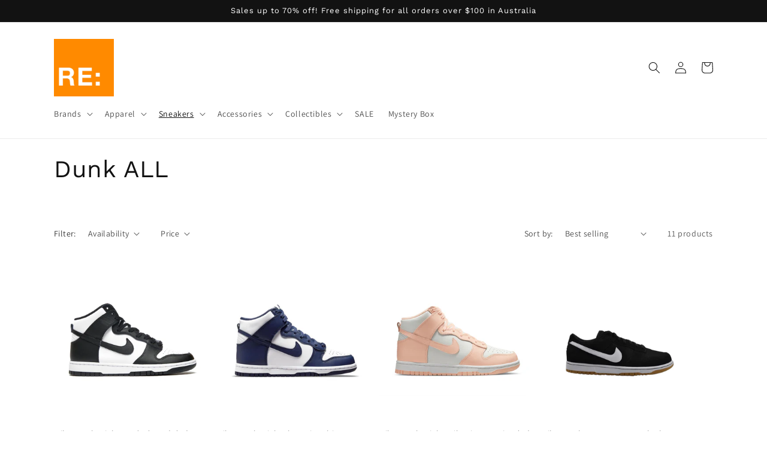

--- FILE ---
content_type: text/html; charset=utf-8
request_url: https://restore.melbourne/collections/dunk-kids
body_size: 29842
content:
<!doctype html>
<html class="no-js" lang="en">
  <head>
    <meta charset="utf-8">
    <meta http-equiv="X-UA-Compatible" content="IE=edge">
    <meta name="viewport" content="width=device-width,initial-scale=1">
    <meta name="theme-color" content="">
    <link rel="canonical" href="https://restore.melbourne/collections/dunk-kids">
    <link rel="preconnect" href="https://cdn.shopify.com" crossorigin><link rel="preconnect" href="https://fonts.shopifycdn.com" crossorigin><title>
      Dunk ALL
 &ndash; Re:Store Melbourne</title>

    

    

<meta property="og:site_name" content="Re:Store Melbourne">
<meta property="og:url" content="https://restore.melbourne/collections/dunk-kids">
<meta property="og:title" content="Dunk ALL">
<meta property="og:type" content="website">
<meta property="og:description" content="When you miss out on that latest drop, get them from us! All the latest Nike, Supreme, Bape, Adidas releases. Express Shipping World Wide: 2 hour delivery in Melbourne CBD. "><meta name="twitter:card" content="summary_large_image">
<meta name="twitter:title" content="Dunk ALL">
<meta name="twitter:description" content="When you miss out on that latest drop, get them from us! All the latest Nike, Supreme, Bape, Adidas releases. Express Shipping World Wide: 2 hour delivery in Melbourne CBD. ">


    <script src="//restore.melbourne/cdn/shop/t/12/assets/global.js?v=149496944046504657681675067756" defer="defer"></script>
    <script>window.performance && window.performance.mark && window.performance.mark('shopify.content_for_header.start');</script><meta name="google-site-verification" content="_WxffrKuWpgwHOmd0POYIKFrf2NIGHujEEUgWIVqEE4">
<meta name="google-site-verification" content="Gff6ZDcR_p53KMSj3ajPFroJVIjdW4_1uCwp2TejJZw">
<meta name="facebook-domain-verification" content="q27nowwugux51dmu2p711bzmelgjb6">
<meta id="shopify-digital-wallet" name="shopify-digital-wallet" content="/12460458042/digital_wallets/dialog">
<meta name="shopify-checkout-api-token" content="adc8e7eb8183e7bf82cd20073cba3ca4">
<meta id="in-context-paypal-metadata" data-shop-id="12460458042" data-venmo-supported="false" data-environment="production" data-locale="en_US" data-paypal-v4="true" data-currency="AUD">
<link rel="alternate" type="application/atom+xml" title="Feed" href="/collections/dunk-kids.atom" />
<link rel="alternate" type="application/json+oembed" href="https://restore.melbourne/collections/dunk-kids.oembed">
<script async="async" src="/checkouts/internal/preloads.js?locale=en-AU"></script>
<script id="shopify-features" type="application/json">{"accessToken":"adc8e7eb8183e7bf82cd20073cba3ca4","betas":["rich-media-storefront-analytics"],"domain":"restore.melbourne","predictiveSearch":true,"shopId":12460458042,"locale":"en"}</script>
<script>var Shopify = Shopify || {};
Shopify.shop = "dollarflexclub.myshopify.com";
Shopify.locale = "en";
Shopify.currency = {"active":"AUD","rate":"1.0"};
Shopify.country = "AU";
Shopify.theme = {"name":"Dawn","id":123985788995,"schema_name":"Dawn","schema_version":"7.0.1","theme_store_id":887,"role":"main"};
Shopify.theme.handle = "null";
Shopify.theme.style = {"id":null,"handle":null};
Shopify.cdnHost = "restore.melbourne/cdn";
Shopify.routes = Shopify.routes || {};
Shopify.routes.root = "/";</script>
<script type="module">!function(o){(o.Shopify=o.Shopify||{}).modules=!0}(window);</script>
<script>!function(o){function n(){var o=[];function n(){o.push(Array.prototype.slice.apply(arguments))}return n.q=o,n}var t=o.Shopify=o.Shopify||{};t.loadFeatures=n(),t.autoloadFeatures=n()}(window);</script>
<script id="shop-js-analytics" type="application/json">{"pageType":"collection"}</script>
<script defer="defer" async type="module" src="//restore.melbourne/cdn/shopifycloud/shop-js/modules/v2/client.init-shop-cart-sync_WVOgQShq.en.esm.js"></script>
<script defer="defer" async type="module" src="//restore.melbourne/cdn/shopifycloud/shop-js/modules/v2/chunk.common_C_13GLB1.esm.js"></script>
<script defer="defer" async type="module" src="//restore.melbourne/cdn/shopifycloud/shop-js/modules/v2/chunk.modal_CLfMGd0m.esm.js"></script>
<script type="module">
  await import("//restore.melbourne/cdn/shopifycloud/shop-js/modules/v2/client.init-shop-cart-sync_WVOgQShq.en.esm.js");
await import("//restore.melbourne/cdn/shopifycloud/shop-js/modules/v2/chunk.common_C_13GLB1.esm.js");
await import("//restore.melbourne/cdn/shopifycloud/shop-js/modules/v2/chunk.modal_CLfMGd0m.esm.js");

  window.Shopify.SignInWithShop?.initShopCartSync?.({"fedCMEnabled":true,"windoidEnabled":true});

</script>
<script>(function() {
  var isLoaded = false;
  function asyncLoad() {
    if (isLoaded) return;
    isLoaded = true;
    var urls = ["https:\/\/instafeed.nfcube.com\/cdn\/28978db2743423e31622a613dc9d84ae.js?shop=dollarflexclub.myshopify.com","https:\/\/loox.io\/widget\/4JgYQUDO5c\/loox.1623160584162.js?shop=dollarflexclub.myshopify.com","\/\/searchserverapi.com\/widgets\/shopify\/init.js?a=6K3E9k6Y4A\u0026shop=dollarflexclub.myshopify.com","https:\/\/assets1.adroll.com\/shopify\/latest\/j\/shopify_rolling_bootstrap_v2.js?adroll_adv_id=YWI5VHUIT5GJLGHQRNKEX3\u0026adroll_pix_id=HM5VVDJ37JFA7J3Q2PAFA2\u0026shop=dollarflexclub.myshopify.com","https:\/\/d1639lhkj5l89m.cloudfront.net\/js\/storefront\/uppromote.js?shop=dollarflexclub.myshopify.com"];
    for (var i = 0; i < urls.length; i++) {
      var s = document.createElement('script');
      s.type = 'text/javascript';
      s.async = true;
      s.src = urls[i];
      var x = document.getElementsByTagName('script')[0];
      x.parentNode.insertBefore(s, x);
    }
  };
  if(window.attachEvent) {
    window.attachEvent('onload', asyncLoad);
  } else {
    window.addEventListener('load', asyncLoad, false);
  }
})();</script>
<script id="__st">var __st={"a":12460458042,"offset":39600,"reqid":"9b8ea88b-e07d-40c4-8a7a-963d5c65c209-1769567604","pageurl":"restore.melbourne\/collections\/dunk-kids","u":"22edc04a9556","p":"collection","rtyp":"collection","rid":270690779203};</script>
<script>window.ShopifyPaypalV4VisibilityTracking = true;</script>
<script id="captcha-bootstrap">!function(){'use strict';const t='contact',e='account',n='new_comment',o=[[t,t],['blogs',n],['comments',n],[t,'customer']],c=[[e,'customer_login'],[e,'guest_login'],[e,'recover_customer_password'],[e,'create_customer']],r=t=>t.map((([t,e])=>`form[action*='/${t}']:not([data-nocaptcha='true']) input[name='form_type'][value='${e}']`)).join(','),a=t=>()=>t?[...document.querySelectorAll(t)].map((t=>t.form)):[];function s(){const t=[...o],e=r(t);return a(e)}const i='password',u='form_key',d=['recaptcha-v3-token','g-recaptcha-response','h-captcha-response',i],f=()=>{try{return window.sessionStorage}catch{return}},m='__shopify_v',_=t=>t.elements[u];function p(t,e,n=!1){try{const o=window.sessionStorage,c=JSON.parse(o.getItem(e)),{data:r}=function(t){const{data:e,action:n}=t;return t[m]||n?{data:e,action:n}:{data:t,action:n}}(c);for(const[e,n]of Object.entries(r))t.elements[e]&&(t.elements[e].value=n);n&&o.removeItem(e)}catch(o){console.error('form repopulation failed',{error:o})}}const l='form_type',E='cptcha';function T(t){t.dataset[E]=!0}const w=window,h=w.document,L='Shopify',v='ce_forms',y='captcha';let A=!1;((t,e)=>{const n=(g='f06e6c50-85a8-45c8-87d0-21a2b65856fe',I='https://cdn.shopify.com/shopifycloud/storefront-forms-hcaptcha/ce_storefront_forms_captcha_hcaptcha.v1.5.2.iife.js',D={infoText:'Protected by hCaptcha',privacyText:'Privacy',termsText:'Terms'},(t,e,n)=>{const o=w[L][v],c=o.bindForm;if(c)return c(t,g,e,D).then(n);var r;o.q.push([[t,g,e,D],n]),r=I,A||(h.body.append(Object.assign(h.createElement('script'),{id:'captcha-provider',async:!0,src:r})),A=!0)});var g,I,D;w[L]=w[L]||{},w[L][v]=w[L][v]||{},w[L][v].q=[],w[L][y]=w[L][y]||{},w[L][y].protect=function(t,e){n(t,void 0,e),T(t)},Object.freeze(w[L][y]),function(t,e,n,w,h,L){const[v,y,A,g]=function(t,e,n){const i=e?o:[],u=t?c:[],d=[...i,...u],f=r(d),m=r(i),_=r(d.filter((([t,e])=>n.includes(e))));return[a(f),a(m),a(_),s()]}(w,h,L),I=t=>{const e=t.target;return e instanceof HTMLFormElement?e:e&&e.form},D=t=>v().includes(t);t.addEventListener('submit',(t=>{const e=I(t);if(!e)return;const n=D(e)&&!e.dataset.hcaptchaBound&&!e.dataset.recaptchaBound,o=_(e),c=g().includes(e)&&(!o||!o.value);(n||c)&&t.preventDefault(),c&&!n&&(function(t){try{if(!f())return;!function(t){const e=f();if(!e)return;const n=_(t);if(!n)return;const o=n.value;o&&e.removeItem(o)}(t);const e=Array.from(Array(32),(()=>Math.random().toString(36)[2])).join('');!function(t,e){_(t)||t.append(Object.assign(document.createElement('input'),{type:'hidden',name:u})),t.elements[u].value=e}(t,e),function(t,e){const n=f();if(!n)return;const o=[...t.querySelectorAll(`input[type='${i}']`)].map((({name:t})=>t)),c=[...d,...o],r={};for(const[a,s]of new FormData(t).entries())c.includes(a)||(r[a]=s);n.setItem(e,JSON.stringify({[m]:1,action:t.action,data:r}))}(t,e)}catch(e){console.error('failed to persist form',e)}}(e),e.submit())}));const S=(t,e)=>{t&&!t.dataset[E]&&(n(t,e.some((e=>e===t))),T(t))};for(const o of['focusin','change'])t.addEventListener(o,(t=>{const e=I(t);D(e)&&S(e,y())}));const B=e.get('form_key'),M=e.get(l),P=B&&M;t.addEventListener('DOMContentLoaded',(()=>{const t=y();if(P)for(const e of t)e.elements[l].value===M&&p(e,B);[...new Set([...A(),...v().filter((t=>'true'===t.dataset.shopifyCaptcha))])].forEach((e=>S(e,t)))}))}(h,new URLSearchParams(w.location.search),n,t,e,['guest_login'])})(!0,!0)}();</script>
<script integrity="sha256-4kQ18oKyAcykRKYeNunJcIwy7WH5gtpwJnB7kiuLZ1E=" data-source-attribution="shopify.loadfeatures" defer="defer" src="//restore.melbourne/cdn/shopifycloud/storefront/assets/storefront/load_feature-a0a9edcb.js" crossorigin="anonymous"></script>
<script data-source-attribution="shopify.dynamic_checkout.dynamic.init">var Shopify=Shopify||{};Shopify.PaymentButton=Shopify.PaymentButton||{isStorefrontPortableWallets:!0,init:function(){window.Shopify.PaymentButton.init=function(){};var t=document.createElement("script");t.src="https://restore.melbourne/cdn/shopifycloud/portable-wallets/latest/portable-wallets.en.js",t.type="module",document.head.appendChild(t)}};
</script>
<script data-source-attribution="shopify.dynamic_checkout.buyer_consent">
  function portableWalletsHideBuyerConsent(e){var t=document.getElementById("shopify-buyer-consent"),n=document.getElementById("shopify-subscription-policy-button");t&&n&&(t.classList.add("hidden"),t.setAttribute("aria-hidden","true"),n.removeEventListener("click",e))}function portableWalletsShowBuyerConsent(e){var t=document.getElementById("shopify-buyer-consent"),n=document.getElementById("shopify-subscription-policy-button");t&&n&&(t.classList.remove("hidden"),t.removeAttribute("aria-hidden"),n.addEventListener("click",e))}window.Shopify?.PaymentButton&&(window.Shopify.PaymentButton.hideBuyerConsent=portableWalletsHideBuyerConsent,window.Shopify.PaymentButton.showBuyerConsent=portableWalletsShowBuyerConsent);
</script>
<script data-source-attribution="shopify.dynamic_checkout.cart.bootstrap">document.addEventListener("DOMContentLoaded",(function(){function t(){return document.querySelector("shopify-accelerated-checkout-cart, shopify-accelerated-checkout")}if(t())Shopify.PaymentButton.init();else{new MutationObserver((function(e,n){t()&&(Shopify.PaymentButton.init(),n.disconnect())})).observe(document.body,{childList:!0,subtree:!0})}}));
</script>
<link id="shopify-accelerated-checkout-styles" rel="stylesheet" media="screen" href="https://restore.melbourne/cdn/shopifycloud/portable-wallets/latest/accelerated-checkout-backwards-compat.css" crossorigin="anonymous">
<style id="shopify-accelerated-checkout-cart">
        #shopify-buyer-consent {
  margin-top: 1em;
  display: inline-block;
  width: 100%;
}

#shopify-buyer-consent.hidden {
  display: none;
}

#shopify-subscription-policy-button {
  background: none;
  border: none;
  padding: 0;
  text-decoration: underline;
  font-size: inherit;
  cursor: pointer;
}

#shopify-subscription-policy-button::before {
  box-shadow: none;
}

      </style>
<script id="sections-script" data-sections="header,footer" defer="defer" src="//restore.melbourne/cdn/shop/t/12/compiled_assets/scripts.js?v=2080"></script>
<script>window.performance && window.performance.mark && window.performance.mark('shopify.content_for_header.end');</script>


    <style data-shopify>
      @font-face {
  font-family: Assistant;
  font-weight: 400;
  font-style: normal;
  font-display: swap;
  src: url("//restore.melbourne/cdn/fonts/assistant/assistant_n4.9120912a469cad1cc292572851508ca49d12e768.woff2") format("woff2"),
       url("//restore.melbourne/cdn/fonts/assistant/assistant_n4.6e9875ce64e0fefcd3f4446b7ec9036b3ddd2985.woff") format("woff");
}

      @font-face {
  font-family: Assistant;
  font-weight: 700;
  font-style: normal;
  font-display: swap;
  src: url("//restore.melbourne/cdn/fonts/assistant/assistant_n7.bf44452348ec8b8efa3aa3068825305886b1c83c.woff2") format("woff2"),
       url("//restore.melbourne/cdn/fonts/assistant/assistant_n7.0c887fee83f6b3bda822f1150b912c72da0f7b64.woff") format("woff");
}

      
      
      @font-face {
  font-family: "Work Sans";
  font-weight: 400;
  font-style: normal;
  font-display: swap;
  src: url("//restore.melbourne/cdn/fonts/work_sans/worksans_n4.b7973b3d07d0ace13de1b1bea9c45759cdbe12cf.woff2") format("woff2"),
       url("//restore.melbourne/cdn/fonts/work_sans/worksans_n4.cf5ceb1e6d373a9505e637c1aff0a71d0959556d.woff") format("woff");
}


      :root {
        --font-body-family: Assistant, sans-serif;
        --font-body-style: normal;
        --font-body-weight: 400;
        --font-body-weight-bold: 700;

        --font-heading-family: "Work Sans", sans-serif;
        --font-heading-style: normal;
        --font-heading-weight: 400;

        --font-body-scale: 1.0;
        --font-heading-scale: 1.0;

        --color-base-text: 18, 18, 18;
        --color-shadow: 18, 18, 18;
        --color-base-background-1: 255, 255, 255;
        --color-base-background-2: 243, 243, 243;
        --color-base-solid-button-labels: 255, 255, 255;
        --color-base-outline-button-labels: 18, 18, 18;
        --color-base-accent-1: 18, 18, 18;
        --color-base-accent-2: 245, 141, 13;
        --payment-terms-background-color: #ffffff;

        --gradient-base-background-1: #ffffff;
        --gradient-base-background-2: #f3f3f3;
        --gradient-base-accent-1: #121212;
        --gradient-base-accent-2: #f58d0d;

        --media-padding: px;
        --media-border-opacity: 0.05;
        --media-border-width: 1px;
        --media-radius: 0px;
        --media-shadow-opacity: 0.0;
        --media-shadow-horizontal-offset: 0px;
        --media-shadow-vertical-offset: 4px;
        --media-shadow-blur-radius: 5px;
        --media-shadow-visible: 0;

        --page-width: 120rem;
        --page-width-margin: 0rem;

        --product-card-image-padding: 0.0rem;
        --product-card-corner-radius: 0.0rem;
        --product-card-text-alignment: left;
        --product-card-border-width: 0.0rem;
        --product-card-border-opacity: 0.1;
        --product-card-shadow-opacity: 0.0;
        --product-card-shadow-visible: 0;
        --product-card-shadow-horizontal-offset: 0.0rem;
        --product-card-shadow-vertical-offset: 0.4rem;
        --product-card-shadow-blur-radius: 0.5rem;

        --collection-card-image-padding: 0.0rem;
        --collection-card-corner-radius: 0.0rem;
        --collection-card-text-alignment: left;
        --collection-card-border-width: 0.0rem;
        --collection-card-border-opacity: 0.1;
        --collection-card-shadow-opacity: 0.0;
        --collection-card-shadow-visible: 0;
        --collection-card-shadow-horizontal-offset: 0.0rem;
        --collection-card-shadow-vertical-offset: 0.4rem;
        --collection-card-shadow-blur-radius: 0.5rem;

        --blog-card-image-padding: 0.0rem;
        --blog-card-corner-radius: 0.0rem;
        --blog-card-text-alignment: left;
        --blog-card-border-width: 0.0rem;
        --blog-card-border-opacity: 0.1;
        --blog-card-shadow-opacity: 0.0;
        --blog-card-shadow-visible: 0;
        --blog-card-shadow-horizontal-offset: 0.0rem;
        --blog-card-shadow-vertical-offset: 0.4rem;
        --blog-card-shadow-blur-radius: 0.5rem;

        --badge-corner-radius: 4.0rem;

        --popup-border-width: 1px;
        --popup-border-opacity: 0.1;
        --popup-corner-radius: 0px;
        --popup-shadow-opacity: 0.0;
        --popup-shadow-horizontal-offset: 0px;
        --popup-shadow-vertical-offset: 4px;
        --popup-shadow-blur-radius: 5px;

        --drawer-border-width: 1px;
        --drawer-border-opacity: 0.1;
        --drawer-shadow-opacity: 0.0;
        --drawer-shadow-horizontal-offset: 0px;
        --drawer-shadow-vertical-offset: 4px;
        --drawer-shadow-blur-radius: 5px;

        --spacing-sections-desktop: 0px;
        --spacing-sections-mobile: 0px;

        --grid-desktop-vertical-spacing: 8px;
        --grid-desktop-horizontal-spacing: 8px;
        --grid-mobile-vertical-spacing: 4px;
        --grid-mobile-horizontal-spacing: 4px;

        --text-boxes-border-opacity: 0.1;
        --text-boxes-border-width: 0px;
        --text-boxes-radius: 0px;
        --text-boxes-shadow-opacity: 0.0;
        --text-boxes-shadow-visible: 0;
        --text-boxes-shadow-horizontal-offset: 0px;
        --text-boxes-shadow-vertical-offset: 4px;
        --text-boxes-shadow-blur-radius: 5px;

        --buttons-radius: 0px;
        --buttons-radius-outset: 0px;
        --buttons-border-width: 1px;
        --buttons-border-opacity: 1.0;
        --buttons-shadow-opacity: 0.0;
        --buttons-shadow-visible: 0;
        --buttons-shadow-horizontal-offset: 0px;
        --buttons-shadow-vertical-offset: 4px;
        --buttons-shadow-blur-radius: 5px;
        --buttons-border-offset: 0px;

        --inputs-radius: 0px;
        --inputs-border-width: 1px;
        --inputs-border-opacity: 0.55;
        --inputs-shadow-opacity: 0.0;
        --inputs-shadow-horizontal-offset: 0px;
        --inputs-margin-offset: 0px;
        --inputs-shadow-vertical-offset: 4px;
        --inputs-shadow-blur-radius: 5px;
        --inputs-radius-outset: 0px;

        --variant-pills-radius: 40px;
        --variant-pills-border-width: 1px;
        --variant-pills-border-opacity: 0.55;
        --variant-pills-shadow-opacity: 0.0;
        --variant-pills-shadow-horizontal-offset: 0px;
        --variant-pills-shadow-vertical-offset: 4px;
        --variant-pills-shadow-blur-radius: 5px;
      }

      *,
      *::before,
      *::after {
        box-sizing: inherit;
      }

      html {
        box-sizing: border-box;
        font-size: calc(var(--font-body-scale) * 62.5%);
        height: 100%;
      }

      body {
        display: grid;
        grid-template-rows: auto auto 1fr auto;
        grid-template-columns: 100%;
        min-height: 100%;
        margin: 0;
        font-size: 1.5rem;
        letter-spacing: 0.06rem;
        line-height: calc(1 + 0.8 / var(--font-body-scale));
        font-family: var(--font-body-family);
        font-style: var(--font-body-style);
        font-weight: var(--font-body-weight);
      }

      @media screen and (min-width: 750px) {
        body {
          font-size: 1.6rem;
        }
      }
    </style>

    <link href="//restore.melbourne/cdn/shop/t/12/assets/base.css?v=88290808517547527771675067758" rel="stylesheet" type="text/css" media="all" />
<link rel="preload" as="font" href="//restore.melbourne/cdn/fonts/assistant/assistant_n4.9120912a469cad1cc292572851508ca49d12e768.woff2" type="font/woff2" crossorigin><link rel="preload" as="font" href="//restore.melbourne/cdn/fonts/work_sans/worksans_n4.b7973b3d07d0ace13de1b1bea9c45759cdbe12cf.woff2" type="font/woff2" crossorigin><link rel="stylesheet" href="//restore.melbourne/cdn/shop/t/12/assets/component-predictive-search.css?v=83512081251802922551675067756" media="print" onload="this.media='all'"><script>document.documentElement.className = document.documentElement.className.replace('no-js', 'js');
    if (Shopify.designMode) {
      document.documentElement.classList.add('shopify-design-mode');
    }
    </script>
  
	<script>var loox_global_hash = '1769471275209';</script><style>.loox-reviews-default { max-width: 1200px; margin: 0 auto; }.loox-rating .loox-icon { color:#4d8bdb; }
:root { --lxs-rating-icon-color: #4d8bdb; }</style>
<link href="https://monorail-edge.shopifysvc.com" rel="dns-prefetch">
<script>(function(){if ("sendBeacon" in navigator && "performance" in window) {try {var session_token_from_headers = performance.getEntriesByType('navigation')[0].serverTiming.find(x => x.name == '_s').description;} catch {var session_token_from_headers = undefined;}var session_cookie_matches = document.cookie.match(/_shopify_s=([^;]*)/);var session_token_from_cookie = session_cookie_matches && session_cookie_matches.length === 2 ? session_cookie_matches[1] : "";var session_token = session_token_from_headers || session_token_from_cookie || "";function handle_abandonment_event(e) {var entries = performance.getEntries().filter(function(entry) {return /monorail-edge.shopifysvc.com/.test(entry.name);});if (!window.abandonment_tracked && entries.length === 0) {window.abandonment_tracked = true;var currentMs = Date.now();var navigation_start = performance.timing.navigationStart;var payload = {shop_id: 12460458042,url: window.location.href,navigation_start,duration: currentMs - navigation_start,session_token,page_type: "collection"};window.navigator.sendBeacon("https://monorail-edge.shopifysvc.com/v1/produce", JSON.stringify({schema_id: "online_store_buyer_site_abandonment/1.1",payload: payload,metadata: {event_created_at_ms: currentMs,event_sent_at_ms: currentMs}}));}}window.addEventListener('pagehide', handle_abandonment_event);}}());</script>
<script id="web-pixels-manager-setup">(function e(e,d,r,n,o){if(void 0===o&&(o={}),!Boolean(null===(a=null===(i=window.Shopify)||void 0===i?void 0:i.analytics)||void 0===a?void 0:a.replayQueue)){var i,a;window.Shopify=window.Shopify||{};var t=window.Shopify;t.analytics=t.analytics||{};var s=t.analytics;s.replayQueue=[],s.publish=function(e,d,r){return s.replayQueue.push([e,d,r]),!0};try{self.performance.mark("wpm:start")}catch(e){}var l=function(){var e={modern:/Edge?\/(1{2}[4-9]|1[2-9]\d|[2-9]\d{2}|\d{4,})\.\d+(\.\d+|)|Firefox\/(1{2}[4-9]|1[2-9]\d|[2-9]\d{2}|\d{4,})\.\d+(\.\d+|)|Chrom(ium|e)\/(9{2}|\d{3,})\.\d+(\.\d+|)|(Maci|X1{2}).+ Version\/(15\.\d+|(1[6-9]|[2-9]\d|\d{3,})\.\d+)([,.]\d+|)( \(\w+\)|)( Mobile\/\w+|) Safari\/|Chrome.+OPR\/(9{2}|\d{3,})\.\d+\.\d+|(CPU[ +]OS|iPhone[ +]OS|CPU[ +]iPhone|CPU IPhone OS|CPU iPad OS)[ +]+(15[._]\d+|(1[6-9]|[2-9]\d|\d{3,})[._]\d+)([._]\d+|)|Android:?[ /-](13[3-9]|1[4-9]\d|[2-9]\d{2}|\d{4,})(\.\d+|)(\.\d+|)|Android.+Firefox\/(13[5-9]|1[4-9]\d|[2-9]\d{2}|\d{4,})\.\d+(\.\d+|)|Android.+Chrom(ium|e)\/(13[3-9]|1[4-9]\d|[2-9]\d{2}|\d{4,})\.\d+(\.\d+|)|SamsungBrowser\/([2-9]\d|\d{3,})\.\d+/,legacy:/Edge?\/(1[6-9]|[2-9]\d|\d{3,})\.\d+(\.\d+|)|Firefox\/(5[4-9]|[6-9]\d|\d{3,})\.\d+(\.\d+|)|Chrom(ium|e)\/(5[1-9]|[6-9]\d|\d{3,})\.\d+(\.\d+|)([\d.]+$|.*Safari\/(?![\d.]+ Edge\/[\d.]+$))|(Maci|X1{2}).+ Version\/(10\.\d+|(1[1-9]|[2-9]\d|\d{3,})\.\d+)([,.]\d+|)( \(\w+\)|)( Mobile\/\w+|) Safari\/|Chrome.+OPR\/(3[89]|[4-9]\d|\d{3,})\.\d+\.\d+|(CPU[ +]OS|iPhone[ +]OS|CPU[ +]iPhone|CPU IPhone OS|CPU iPad OS)[ +]+(10[._]\d+|(1[1-9]|[2-9]\d|\d{3,})[._]\d+)([._]\d+|)|Android:?[ /-](13[3-9]|1[4-9]\d|[2-9]\d{2}|\d{4,})(\.\d+|)(\.\d+|)|Mobile Safari.+OPR\/([89]\d|\d{3,})\.\d+\.\d+|Android.+Firefox\/(13[5-9]|1[4-9]\d|[2-9]\d{2}|\d{4,})\.\d+(\.\d+|)|Android.+Chrom(ium|e)\/(13[3-9]|1[4-9]\d|[2-9]\d{2}|\d{4,})\.\d+(\.\d+|)|Android.+(UC? ?Browser|UCWEB|U3)[ /]?(15\.([5-9]|\d{2,})|(1[6-9]|[2-9]\d|\d{3,})\.\d+)\.\d+|SamsungBrowser\/(5\.\d+|([6-9]|\d{2,})\.\d+)|Android.+MQ{2}Browser\/(14(\.(9|\d{2,})|)|(1[5-9]|[2-9]\d|\d{3,})(\.\d+|))(\.\d+|)|K[Aa][Ii]OS\/(3\.\d+|([4-9]|\d{2,})\.\d+)(\.\d+|)/},d=e.modern,r=e.legacy,n=navigator.userAgent;return n.match(d)?"modern":n.match(r)?"legacy":"unknown"}(),u="modern"===l?"modern":"legacy",c=(null!=n?n:{modern:"",legacy:""})[u],f=function(e){return[e.baseUrl,"/wpm","/b",e.hashVersion,"modern"===e.buildTarget?"m":"l",".js"].join("")}({baseUrl:d,hashVersion:r,buildTarget:u}),m=function(e){var d=e.version,r=e.bundleTarget,n=e.surface,o=e.pageUrl,i=e.monorailEndpoint;return{emit:function(e){var a=e.status,t=e.errorMsg,s=(new Date).getTime(),l=JSON.stringify({metadata:{event_sent_at_ms:s},events:[{schema_id:"web_pixels_manager_load/3.1",payload:{version:d,bundle_target:r,page_url:o,status:a,surface:n,error_msg:t},metadata:{event_created_at_ms:s}}]});if(!i)return console&&console.warn&&console.warn("[Web Pixels Manager] No Monorail endpoint provided, skipping logging."),!1;try{return self.navigator.sendBeacon.bind(self.navigator)(i,l)}catch(e){}var u=new XMLHttpRequest;try{return u.open("POST",i,!0),u.setRequestHeader("Content-Type","text/plain"),u.send(l),!0}catch(e){return console&&console.warn&&console.warn("[Web Pixels Manager] Got an unhandled error while logging to Monorail."),!1}}}}({version:r,bundleTarget:l,surface:e.surface,pageUrl:self.location.href,monorailEndpoint:e.monorailEndpoint});try{o.browserTarget=l,function(e){var d=e.src,r=e.async,n=void 0===r||r,o=e.onload,i=e.onerror,a=e.sri,t=e.scriptDataAttributes,s=void 0===t?{}:t,l=document.createElement("script"),u=document.querySelector("head"),c=document.querySelector("body");if(l.async=n,l.src=d,a&&(l.integrity=a,l.crossOrigin="anonymous"),s)for(var f in s)if(Object.prototype.hasOwnProperty.call(s,f))try{l.dataset[f]=s[f]}catch(e){}if(o&&l.addEventListener("load",o),i&&l.addEventListener("error",i),u)u.appendChild(l);else{if(!c)throw new Error("Did not find a head or body element to append the script");c.appendChild(l)}}({src:f,async:!0,onload:function(){if(!function(){var e,d;return Boolean(null===(d=null===(e=window.Shopify)||void 0===e?void 0:e.analytics)||void 0===d?void 0:d.initialized)}()){var d=window.webPixelsManager.init(e)||void 0;if(d){var r=window.Shopify.analytics;r.replayQueue.forEach((function(e){var r=e[0],n=e[1],o=e[2];d.publishCustomEvent(r,n,o)})),r.replayQueue=[],r.publish=d.publishCustomEvent,r.visitor=d.visitor,r.initialized=!0}}},onerror:function(){return m.emit({status:"failed",errorMsg:"".concat(f," has failed to load")})},sri:function(e){var d=/^sha384-[A-Za-z0-9+/=]+$/;return"string"==typeof e&&d.test(e)}(c)?c:"",scriptDataAttributes:o}),m.emit({status:"loading"})}catch(e){m.emit({status:"failed",errorMsg:(null==e?void 0:e.message)||"Unknown error"})}}})({shopId: 12460458042,storefrontBaseUrl: "https://restore.melbourne",extensionsBaseUrl: "https://extensions.shopifycdn.com/cdn/shopifycloud/web-pixels-manager",monorailEndpoint: "https://monorail-edge.shopifysvc.com/unstable/produce_batch",surface: "storefront-renderer",enabledBetaFlags: ["2dca8a86"],webPixelsConfigList: [{"id":"1309737027","configuration":"{\"shopId\":\"40064\",\"env\":\"production\",\"metaData\":\"[]\"}","eventPayloadVersion":"v1","runtimeContext":"STRICT","scriptVersion":"c5d4d7bbb4a4a4292a8a7b5334af7e3d","type":"APP","apiClientId":2773553,"privacyPurposes":[],"dataSharingAdjustments":{"protectedCustomerApprovalScopes":["read_customer_address","read_customer_email","read_customer_name","read_customer_personal_data","read_customer_phone"]}},{"id":"386400323","configuration":"{\"config\":\"{\\\"pixel_id\\\":\\\"AW-455027384\\\",\\\"target_country\\\":\\\"AU\\\",\\\"gtag_events\\\":[{\\\"type\\\":\\\"search\\\",\\\"action_label\\\":\\\"AW-455027384\\\/sZ-sCMrPyPgBELjV_NgB\\\"},{\\\"type\\\":\\\"begin_checkout\\\",\\\"action_label\\\":\\\"AW-455027384\\\/xxVFCMfPyPgBELjV_NgB\\\"},{\\\"type\\\":\\\"view_item\\\",\\\"action_label\\\":[\\\"AW-455027384\\\/9eMdCMHPyPgBELjV_NgB\\\",\\\"MC-7F7TCBBZK9\\\"]},{\\\"type\\\":\\\"purchase\\\",\\\"action_label\\\":[\\\"AW-455027384\\\/agMoCL7PyPgBELjV_NgB\\\",\\\"MC-7F7TCBBZK9\\\"]},{\\\"type\\\":\\\"page_view\\\",\\\"action_label\\\":[\\\"AW-455027384\\\/pw2ACLvPyPgBELjV_NgB\\\",\\\"MC-7F7TCBBZK9\\\"]},{\\\"type\\\":\\\"add_payment_info\\\",\\\"action_label\\\":\\\"AW-455027384\\\/DxScCM3PyPgBELjV_NgB\\\"},{\\\"type\\\":\\\"add_to_cart\\\",\\\"action_label\\\":\\\"AW-455027384\\\/6cC5CMTPyPgBELjV_NgB\\\"}],\\\"enable_monitoring_mode\\\":false}\"}","eventPayloadVersion":"v1","runtimeContext":"OPEN","scriptVersion":"b2a88bafab3e21179ed38636efcd8a93","type":"APP","apiClientId":1780363,"privacyPurposes":[],"dataSharingAdjustments":{"protectedCustomerApprovalScopes":["read_customer_address","read_customer_email","read_customer_name","read_customer_personal_data","read_customer_phone"]}},{"id":"337346627","configuration":"{\"pixelCode\":\"CE47QNRC77U4F1OMD8N0\"}","eventPayloadVersion":"v1","runtimeContext":"STRICT","scriptVersion":"22e92c2ad45662f435e4801458fb78cc","type":"APP","apiClientId":4383523,"privacyPurposes":["ANALYTICS","MARKETING","SALE_OF_DATA"],"dataSharingAdjustments":{"protectedCustomerApprovalScopes":["read_customer_address","read_customer_email","read_customer_name","read_customer_personal_data","read_customer_phone"]}},{"id":"168525891","configuration":"{\"pixel_id\":\"213227120009274\",\"pixel_type\":\"facebook_pixel\",\"metaapp_system_user_token\":\"-\"}","eventPayloadVersion":"v1","runtimeContext":"OPEN","scriptVersion":"ca16bc87fe92b6042fbaa3acc2fbdaa6","type":"APP","apiClientId":2329312,"privacyPurposes":["ANALYTICS","MARKETING","SALE_OF_DATA"],"dataSharingAdjustments":{"protectedCustomerApprovalScopes":["read_customer_address","read_customer_email","read_customer_name","read_customer_personal_data","read_customer_phone"]}},{"id":"50430019","eventPayloadVersion":"v1","runtimeContext":"LAX","scriptVersion":"1","type":"CUSTOM","privacyPurposes":["MARKETING"],"name":"Meta pixel (migrated)"},{"id":"70582339","eventPayloadVersion":"v1","runtimeContext":"LAX","scriptVersion":"1","type":"CUSTOM","privacyPurposes":["ANALYTICS"],"name":"Google Analytics tag (migrated)"},{"id":"shopify-app-pixel","configuration":"{}","eventPayloadVersion":"v1","runtimeContext":"STRICT","scriptVersion":"0450","apiClientId":"shopify-pixel","type":"APP","privacyPurposes":["ANALYTICS","MARKETING"]},{"id":"shopify-custom-pixel","eventPayloadVersion":"v1","runtimeContext":"LAX","scriptVersion":"0450","apiClientId":"shopify-pixel","type":"CUSTOM","privacyPurposes":["ANALYTICS","MARKETING"]}],isMerchantRequest: false,initData: {"shop":{"name":"Re:Store Melbourne","paymentSettings":{"currencyCode":"AUD"},"myshopifyDomain":"dollarflexclub.myshopify.com","countryCode":"AU","storefrontUrl":"https:\/\/restore.melbourne"},"customer":null,"cart":null,"checkout":null,"productVariants":[],"purchasingCompany":null},},"https://restore.melbourne/cdn","fcfee988w5aeb613cpc8e4bc33m6693e112",{"modern":"","legacy":""},{"shopId":"12460458042","storefrontBaseUrl":"https:\/\/restore.melbourne","extensionBaseUrl":"https:\/\/extensions.shopifycdn.com\/cdn\/shopifycloud\/web-pixels-manager","surface":"storefront-renderer","enabledBetaFlags":"[\"2dca8a86\"]","isMerchantRequest":"false","hashVersion":"fcfee988w5aeb613cpc8e4bc33m6693e112","publish":"custom","events":"[[\"page_viewed\",{}],[\"collection_viewed\",{\"collection\":{\"id\":\"270690779203\",\"title\":\"Dunk ALL\",\"productVariants\":[{\"price\":{\"amount\":270.0,\"currencyCode\":\"AUD\"},\"product\":{\"title\":\"Nike Dunk High Panda (2021) (W)\",\"vendor\":\"Nike\",\"id\":\"6570740088899\",\"untranslatedTitle\":\"Nike Dunk High Panda (2021) (W)\",\"url\":\"\/products\/nikedunkhighpanda2021w\",\"type\":\"Shoe\"},\"id\":\"39427168567363\",\"image\":{\"src\":\"\/\/restore.melbourne\/cdn\/shop\/products\/aa7216e9390aef582b123ef59afc1ae5e8457b8f_141126d3-a321-421f-8d64-9788d4bb68e8.jpg?v=1623158774\"},\"sku\":\"14594\",\"title\":\"US6W \/ UK3.5 \/ EU36.5\",\"untranslatedTitle\":\"US6W \/ UK3.5 \/ EU36.5\"},{\"price\":{\"amount\":220.0,\"currencyCode\":\"AUD\"},\"product\":{\"title\":\"Nike Dunk High Championship Navy (GS)\",\"vendor\":\"Nike\",\"id\":\"6592725123139\",\"untranslatedTitle\":\"Nike Dunk High Championship Navy (GS)\",\"url\":\"\/products\/nike-dunk-high-whitemidnight-navy-total-orange\",\"type\":\"Shoe\"},\"id\":\"39496944287811\",\"image\":{\"src\":\"\/\/restore.melbourne\/cdn\/shop\/products\/8beb0fcf9843592f7d6948f1aec0008bca5c1af8.jpg?v=1629967528\"},\"sku\":\"15621\",\"title\":\"US4Y \/ UK3.5 \/ EU36\",\"untranslatedTitle\":\"US4Y \/ UK3.5 \/ EU36\"},{\"price\":{\"amount\":260.0,\"currencyCode\":\"AUD\"},\"product\":{\"title\":\"Nike Dunk High Sail Crimson Tint (W)\",\"vendor\":\"Nike\",\"id\":\"6570740285507\",\"untranslatedTitle\":\"Nike Dunk High Sail Crimson Tint (W)\",\"url\":\"\/products\/nikedunkhighsailcrimsontintw\",\"type\":\"Shoe\"},\"id\":\"39427169288259\",\"image\":{\"src\":\"\/\/restore.melbourne\/cdn\/shop\/products\/6ab971026730610340697053a347a41145e22c87.jpg?v=1623158774\"},\"sku\":\"14583\",\"title\":\"US6W \/ UK3.5 \/ EU36.5\",\"untranslatedTitle\":\"US6W \/ UK3.5 \/ EU36.5\"},{\"price\":{\"amount\":160.0,\"currencyCode\":\"AUD\"},\"product\":{\"title\":\"Nike Dunk Low Canvas -Black\",\"vendor\":\"Nike\",\"id\":\"4418705457219\",\"untranslatedTitle\":\"Nike Dunk Low Canvas -Black\",\"url\":\"\/products\/dunklowcanvas-black\",\"type\":\"Shoe\"},\"id\":\"31486735155267\",\"image\":{\"src\":\"\/\/restore.melbourne\/cdn\/shop\/products\/5310041a7608e0ece196b95eb4005ed3e19e37ac.jpg?v=1585777185\"},\"sku\":\"11281\",\"title\":\"US9 \/ UK8 \/ EU42.5\",\"untranslatedTitle\":\"US9 \/ UK8 \/ EU42.5\"},{\"price\":{\"amount\":350.0,\"currencyCode\":\"AUD\"},\"product\":{\"title\":\"Nike Dunk Low Next Nature Sail (W)\",\"vendor\":\"Nike\",\"id\":\"6633429336131\",\"untranslatedTitle\":\"Nike Dunk Low Next Nature Sail (W)\",\"url\":\"\/products\/nike-dunk-low-next-nature-sail-w\",\"type\":\"Shoe\"},\"id\":\"39686475022403\",\"image\":{\"src\":\"\/\/restore.melbourne\/cdn\/shop\/products\/Dunk-low-nature-white.jpg?v=1639975306\"},\"sku\":\"15852\",\"title\":\"US9W \/ UK6.5 \/ EU40.5\",\"untranslatedTitle\":\"US9W \/ UK6.5 \/ EU40.5\"},{\"price\":{\"amount\":380.0,\"currencyCode\":\"AUD\"},\"product\":{\"title\":\"Nike Dunk Low Harvest Moon (W)\",\"vendor\":\"Nike\",\"id\":\"6772808417347\",\"untranslatedTitle\":\"Nike Dunk Low Harvest Moon (W)\",\"url\":\"\/products\/nike-dunk-low-harvest-moon-w\",\"type\":\"Shoe\"},\"id\":\"40362562388035\",\"image\":{\"src\":\"\/\/restore.melbourne\/cdn\/shop\/products\/Nike-Dunk-Low-Harvest-Moon.jpg?v=1673017193\"},\"sku\":\"16956\",\"title\":\"US5W \/ UK2.5 \/ EU35.5\",\"untranslatedTitle\":\"US5W \/ UK2.5 \/ EU35.5\"},{\"price\":{\"amount\":330.0,\"currencyCode\":\"AUD\"},\"product\":{\"title\":\"Nike Dunk High SE Stadium Green\",\"vendor\":\"Nike\",\"id\":\"6762416504899\",\"untranslatedTitle\":\"Nike Dunk High SE Stadium Green\",\"url\":\"\/products\/nike-dunk-high-se-stadium-green\",\"type\":\"Shoe\"},\"id\":\"40318479892547\",\"image\":{\"src\":\"\/\/restore.melbourne\/cdn\/shop\/products\/Dunk-High-Green.jpg?v=1668942891\"},\"sku\":\"16483\",\"title\":\"US6 \/ UK5.5 \/ EU38.5\",\"untranslatedTitle\":\"US6 \/ UK5.5 \/ EU38.5\"},{\"price\":{\"amount\":200.0,\"currencyCode\":\"AUD\"},\"product\":{\"title\":\"Nike Dunk High Sail Gum (W)\",\"vendor\":\"Nike\",\"id\":\"6762416439363\",\"untranslatedTitle\":\"Nike Dunk High Sail Gum (W)\",\"url\":\"\/products\/nike-dunk-high-sail-gum-w\",\"type\":\"Shoe\"},\"id\":\"40318479335491\",\"image\":{\"src\":\"\/\/restore.melbourne\/cdn\/shop\/products\/Dunk-High-Sail.jpg?v=1668942887\"},\"sku\":\"16433\",\"title\":\"US6W \/ UK3.5 \/ EU36.5\",\"untranslatedTitle\":\"US6W \/ UK3.5 \/ EU36.5\"},{\"price\":{\"amount\":350.0,\"currencyCode\":\"AUD\"},\"product\":{\"title\":\"Nike Dunk Low Next Nature Pale Coral (W)\",\"vendor\":\"Nike\",\"id\":\"6633429303363\",\"untranslatedTitle\":\"Nike Dunk Low Next Nature Pale Coral (W)\",\"url\":\"\/products\/nike-dunk-low-next-nature-pale-coral-w\",\"type\":\"Shoe\"},\"id\":\"39686474924099\",\"image\":{\"src\":\"\/\/restore.melbourne\/cdn\/shop\/products\/Dunk-low-nature-coral.jpg?v=1639975303\"},\"sku\":\"15869\",\"title\":\"US11.5W \/ UK9 \/ EU44\",\"untranslatedTitle\":\"US11.5W \/ UK9 \/ EU44\"},{\"price\":{\"amount\":200.0,\"currencyCode\":\"AUD\"},\"product\":{\"title\":\"Nike Dunk High SP Syracuse (GS) (2021)\",\"vendor\":\"Nike\",\"id\":\"6546136662083\",\"untranslatedTitle\":\"Nike Dunk High SP Syracuse (GS) (2021)\",\"url\":\"\/products\/nikedunkhighspsyracusegs2021\",\"type\":\"Shoe\"},\"id\":\"39291233566787\",\"image\":{\"src\":\"\/\/restore.melbourne\/cdn\/shop\/products\/88e51bd3d6d94a74f1e48c53f7a7c65a4427d086.jpg?v=1623158735\"},\"sku\":\"14076\",\"title\":\"US4Y \/ UK3.5 \/ EU36\",\"untranslatedTitle\":\"US4Y \/ UK3.5 \/ EU36\"},{\"price\":{\"amount\":330.0,\"currencyCode\":\"AUD\"},\"product\":{\"title\":\"Nike Dunk High Dark Sulfur (W)\",\"vendor\":\"Nike\",\"id\":\"6580130873411\",\"untranslatedTitle\":\"Nike Dunk High Dark Sulfur (W)\",\"url\":\"\/products\/nikedunkhighdarksulfurw\",\"type\":\"Shoe\"},\"id\":\"39455706087491\",\"image\":{\"src\":\"\/\/restore.melbourne\/cdn\/shop\/products\/64822afbf7af556f0d0bc8324c865931a0538448.jpg?v=1626297891\"},\"sku\":\"14541\",\"title\":\"US6W \/ UK3.5 \/ EU36.5\",\"untranslatedTitle\":\"US6W \/ UK3.5 \/ EU36.5\"}]}}]]"});</script><script>
  window.ShopifyAnalytics = window.ShopifyAnalytics || {};
  window.ShopifyAnalytics.meta = window.ShopifyAnalytics.meta || {};
  window.ShopifyAnalytics.meta.currency = 'AUD';
  var meta = {"products":[{"id":6570740088899,"gid":"gid:\/\/shopify\/Product\/6570740088899","vendor":"Nike","type":"Shoe","handle":"nikedunkhighpanda2021w","variants":[{"id":39427168567363,"price":27000,"name":"Nike Dunk High Panda (2021) (W) - US6W \/ UK3.5 \/ EU36.5","public_title":"US6W \/ UK3.5 \/ EU36.5","sku":"14594"},{"id":39427168600131,"price":27000,"name":"Nike Dunk High Panda (2021) (W) - US6.5W \/ UK4 \/ EU37.5","public_title":"US6.5W \/ UK4 \/ EU37.5","sku":"14595"},{"id":39427168632899,"price":27000,"name":"Nike Dunk High Panda (2021) (W) - US7W \/ UK4.5 \/ EU38","public_title":"US7W \/ UK4.5 \/ EU38","sku":"14596"},{"id":39427168665667,"price":27000,"name":"Nike Dunk High Panda (2021) (W) - US7.5W \/ UK5 \/ EU38.5","public_title":"US7.5W \/ UK5 \/ EU38.5","sku":"14597"},{"id":39427168698435,"price":27000,"name":"Nike Dunk High Panda (2021) (W) - US8W \/ UK5.5 \/ EU39","public_title":"US8W \/ UK5.5 \/ EU39","sku":"14598"},{"id":39427168731203,"price":27000,"name":"Nike Dunk High Panda (2021) (W) - US8.5W \/ UK6 \/ EU40","public_title":"US8.5W \/ UK6 \/ EU40","sku":"14599"},{"id":39427168763971,"price":27000,"name":"Nike Dunk High Panda (2021) (W) - US9W \/ UK6.5 \/ EU40.5","public_title":"US9W \/ UK6.5 \/ EU40.5","sku":"14600"},{"id":39427168796739,"price":27000,"name":"Nike Dunk High Panda (2021) (W) - US9.5W \/ UK7 \/ EU41","public_title":"US9.5W \/ UK7 \/ EU41","sku":"14601"},{"id":39427168829507,"price":27000,"name":"Nike Dunk High Panda (2021) (W) - US10W \/ UK7.5 \/ EU42","public_title":"US10W \/ UK7.5 \/ EU42","sku":"14602"}],"remote":false},{"id":6592725123139,"gid":"gid:\/\/shopify\/Product\/6592725123139","vendor":"Nike","type":"Shoe","handle":"nike-dunk-high-whitemidnight-navy-total-orange","variants":[{"id":39496944287811,"price":22000,"name":"Nike Dunk High Championship Navy (GS) - US4Y \/ UK3.5 \/ EU36","public_title":"US4Y \/ UK3.5 \/ EU36","sku":"15621"},{"id":39496944320579,"price":22000,"name":"Nike Dunk High Championship Navy (GS) - US5Y \/ UK4.5 \/ EU37.5","public_title":"US5Y \/ UK4.5 \/ EU37.5","sku":"15622"},{"id":39496944353347,"price":22000,"name":"Nike Dunk High Championship Navy (GS) - US6Y \/ UK5.5 \/ EU38.5","public_title":"US6Y \/ UK5.5 \/ EU38.5","sku":"15623"},{"id":39496944386115,"price":22000,"name":"Nike Dunk High Championship Navy (GS) - US7Y \/ UK6 \/ EU40","public_title":"US7Y \/ UK6 \/ EU40","sku":"15624"}],"remote":false},{"id":6570740285507,"gid":"gid:\/\/shopify\/Product\/6570740285507","vendor":"Nike","type":"Shoe","handle":"nikedunkhighsailcrimsontintw","variants":[{"id":39427169288259,"price":26000,"name":"Nike Dunk High Sail Crimson Tint (W) - US6W \/ UK3.5 \/ EU36.5","public_title":"US6W \/ UK3.5 \/ EU36.5","sku":"14583"},{"id":39427169321027,"price":26000,"name":"Nike Dunk High Sail Crimson Tint (W) - US8W \/ UK5.5 \/ EU39","public_title":"US8W \/ UK5.5 \/ EU39","sku":"14584"},{"id":39427169353795,"price":26000,"name":"Nike Dunk High Sail Crimson Tint (W) - US6.5W \/ UK4 \/ EU37.5","public_title":"US6.5W \/ UK4 \/ EU37.5","sku":"14586"},{"id":39433030041667,"price":26000,"name":"Nike Dunk High Sail Crimson Tint (W) - US9W \/ UK6.5 \/ EU40.5","public_title":"US9W \/ UK6.5 \/ EU40.5","sku":"14641"},{"id":39444236795971,"price":26000,"name":"Nike Dunk High Sail Crimson Tint (W) - US7W \/ UK4.5 \/ EU38","public_title":"US7W \/ UK4.5 \/ EU38","sku":"14728"},{"id":39477526986819,"price":26000,"name":"Nike Dunk High Sail Crimson Tint (W) - US8.5W \/ UK6 \/ EU40","public_title":"US8.5W \/ UK6 \/ EU40","sku":"15078"},{"id":39477527019587,"price":26000,"name":"Nike Dunk High Sail Crimson Tint (W) - US7.5W \/ UK5 \/ EU38.5","public_title":"US7.5W \/ UK5 \/ EU38.5","sku":"15077"}],"remote":false},{"id":4418705457219,"gid":"gid:\/\/shopify\/Product\/4418705457219","vendor":"Nike","type":"Shoe","handle":"dunklowcanvas-black","variants":[{"id":31486735155267,"price":16000,"name":"Nike Dunk Low Canvas -Black - US9 \/ UK8 \/ EU42.5","public_title":"US9 \/ UK8 \/ EU42.5","sku":"11281"},{"id":31486735188035,"price":32000,"name":"Nike Dunk Low Canvas -Black - US9.5 \/ UK8.5 \/ EU43","public_title":"US9.5 \/ UK8.5 \/ EU43","sku":"11282"},{"id":31486735220803,"price":32000,"name":"Nike Dunk Low Canvas -Black - US10 \/ UK9 \/ EU44","public_title":"US10 \/ UK9 \/ EU44","sku":"11283"},{"id":31486735253571,"price":32000,"name":"Nike Dunk Low Canvas -Black - US11 \/ UK10 \/ EU45","public_title":"US11 \/ UK10 \/ EU45","sku":"11284"},{"id":31486735286339,"price":16000,"name":"Nike Dunk Low Canvas -Black - US11.5 \/ UK10.5 \/ EU45.5","public_title":"US11.5 \/ UK10.5 \/ EU45.5","sku":"11285"}],"remote":false},{"id":6633429336131,"gid":"gid:\/\/shopify\/Product\/6633429336131","vendor":"Nike","type":"Shoe","handle":"nike-dunk-low-next-nature-sail-w","variants":[{"id":39686475022403,"price":35000,"name":"Nike Dunk Low Next Nature Sail (W) - US9W \/ UK6.5 \/ EU40.5","public_title":"US9W \/ UK6.5 \/ EU40.5","sku":"15852"},{"id":39686475055171,"price":35000,"name":"Nike Dunk Low Next Nature Sail (W) - US9.5W \/ UK7 \/ EU41","public_title":"US9.5W \/ UK7 \/ EU41","sku":"15853"},{"id":39686475087939,"price":35000,"name":"Nike Dunk Low Next Nature Sail (W) - US10.5W \/ UK8 \/ EU42.5","public_title":"US10.5W \/ UK8 \/ EU42.5","sku":"15854"},{"id":39686475120707,"price":35000,"name":"Nike Dunk Low Next Nature Sail (W) - US11.5W \/ UK9 \/ EU44","public_title":"US11.5W \/ UK9 \/ EU44","sku":"15855"},{"id":39686475153475,"price":12000,"name":"Nike Dunk Low Next Nature Sail (W) - US12.5W \/ UK10 \/ EU45","public_title":"US12.5W \/ UK10 \/ EU45","sku":"15856"},{"id":39686475186243,"price":12000,"name":"Nike Dunk Low Next Nature Sail (W) - US13W \/ UK10.5 \/ EU45.5","public_title":"US13W \/ UK10.5 \/ EU45.5","sku":"15857"},{"id":39686475219011,"price":12000,"name":"Nike Dunk Low Next Nature Sail (W) - US13.5W \/ UK11 \/ EU46","public_title":"US13.5W \/ UK11 \/ EU46","sku":"15858"}],"remote":false},{"id":6772808417347,"gid":"gid:\/\/shopify\/Product\/6772808417347","vendor":"Nike","type":"Shoe","handle":"nike-dunk-low-harvest-moon-w","variants":[{"id":40362562388035,"price":38000,"name":"Nike Dunk Low Harvest Moon (W) - US5W \/ UK2.5 \/ EU35.5","public_title":"US5W \/ UK2.5 \/ EU35.5","sku":"16956"},{"id":40362562420803,"price":38000,"name":"Nike Dunk Low Harvest Moon (W) - US5.5W \/ UK3 \/ EU36","public_title":"US5.5W \/ UK3 \/ EU36","sku":"16957"},{"id":40362562453571,"price":38000,"name":"Nike Dunk Low Harvest Moon (W) - US6W \/ UK3.5 \/ EU36.5","public_title":"US6W \/ UK3.5 \/ EU36.5","sku":"16958"},{"id":40362562486339,"price":38000,"name":"Nike Dunk Low Harvest Moon (W) - US6.5W \/ UK4 \/ EU37.5","public_title":"US6.5W \/ UK4 \/ EU37.5","sku":"16959"},{"id":40362562519107,"price":38000,"name":"Nike Dunk Low Harvest Moon (W) - US7W \/ UK4.5 \/ EU38","public_title":"US7W \/ UK4.5 \/ EU38","sku":"16960"},{"id":40362562551875,"price":38000,"name":"Nike Dunk Low Harvest Moon (W) - US7.5W \/ UK5 \/ EU38.5","public_title":"US7.5W \/ UK5 \/ EU38.5","sku":"16961"},{"id":40362562584643,"price":38000,"name":"Nike Dunk Low Harvest Moon (W) - US8W \/ UK5.5 \/ EU39","public_title":"US8W \/ UK5.5 \/ EU39","sku":"16962"},{"id":40362562617411,"price":38000,"name":"Nike Dunk Low Harvest Moon (W) - US8.5W \/ UK6 \/ EU40","public_title":"US8.5W \/ UK6 \/ EU40","sku":"16963"},{"id":40362562650179,"price":38000,"name":"Nike Dunk Low Harvest Moon (W) - US9W \/ UK6.5 \/ EU40.5","public_title":"US9W \/ UK6.5 \/ EU40.5","sku":"16964"},{"id":40362562682947,"price":38000,"name":"Nike Dunk Low Harvest Moon (W) - US9.5W \/ UK7 \/ EU41","public_title":"US9.5W \/ UK7 \/ EU41","sku":"16965"},{"id":40362562715715,"price":38000,"name":"Nike Dunk Low Harvest Moon (W) - US10W \/ UK7.5 \/ EU42","public_title":"US10W \/ UK7.5 \/ EU42","sku":"16966"},{"id":40362562748483,"price":38000,"name":"Nike Dunk Low Harvest Moon (W) - US10.5W \/ UK8 \/ EU42.5","public_title":"US10.5W \/ UK8 \/ EU42.5","sku":"16967"},{"id":40362562781251,"price":38000,"name":"Nike Dunk Low Harvest Moon (W) - US11W \/ UK8.5 \/ EU43","public_title":"US11W \/ UK8.5 \/ EU43","sku":"16968"},{"id":40362562814019,"price":16000,"name":"Nike Dunk Low Harvest Moon (W) - US11.5W \/ UK9 \/ EU44","public_title":"US11.5W \/ UK9 \/ EU44","sku":"16969"},{"id":40362562846787,"price":38000,"name":"Nike Dunk Low Harvest Moon (W) - US12W \/ UK9.5 \/ EU44.5","public_title":"US12W \/ UK9.5 \/ EU44.5","sku":"16970"}],"remote":false},{"id":6762416504899,"gid":"gid:\/\/shopify\/Product\/6762416504899","vendor":"Nike","type":"Shoe","handle":"nike-dunk-high-se-stadium-green","variants":[{"id":40318479892547,"price":33000,"name":"Nike Dunk High SE Stadium Green - US6 \/ UK5.5 \/ EU38.5","public_title":"US6 \/ UK5.5 \/ EU38.5","sku":"16483"},{"id":40318479925315,"price":33000,"name":"Nike Dunk High SE Stadium Green - US7 \/ UK6 \/ EU40","public_title":"US7 \/ UK6 \/ EU40","sku":"16484"},{"id":40318479958083,"price":33000,"name":"Nike Dunk High SE Stadium Green - US7.5 \/ UK6.5 \/ EU40.5","public_title":"US7.5 \/ UK6.5 \/ EU40.5","sku":"16485"},{"id":40318479990851,"price":33000,"name":"Nike Dunk High SE Stadium Green - US8 \/ UK7 \/ EU41","public_title":"US8 \/ UK7 \/ EU41","sku":"16486"},{"id":40318480023619,"price":33000,"name":"Nike Dunk High SE Stadium Green - US8.5 \/ UK7.5 \/ EU42","public_title":"US8.5 \/ UK7.5 \/ EU42","sku":"16487"},{"id":40318480056387,"price":33000,"name":"Nike Dunk High SE Stadium Green - US9 \/ UK8 \/ EU42.5","public_title":"US9 \/ UK8 \/ EU42.5","sku":"16488"},{"id":40318480089155,"price":33000,"name":"Nike Dunk High SE Stadium Green - US9.5 \/ UK8.5 \/ EU43","public_title":"US9.5 \/ UK8.5 \/ EU43","sku":"16489"},{"id":40318480121923,"price":33000,"name":"Nike Dunk High SE Stadium Green - US10 \/ UK9 \/ EU44","public_title":"US10 \/ UK9 \/ EU44","sku":"16490"},{"id":40318480154691,"price":33000,"name":"Nike Dunk High SE Stadium Green - US10.5 \/ UK9.5 \/ EU44.5","public_title":"US10.5 \/ UK9.5 \/ EU44.5","sku":"16491"},{"id":40318480187459,"price":33000,"name":"Nike Dunk High SE Stadium Green - US11 \/ UK10 \/ EU45","public_title":"US11 \/ UK10 \/ EU45","sku":"16492"},{"id":40318480220227,"price":33000,"name":"Nike Dunk High SE Stadium Green - US12 \/ UK11 \/ EU46","public_title":"US12 \/ UK11 \/ EU46","sku":"16493"}],"remote":false},{"id":6762416439363,"gid":"gid:\/\/shopify\/Product\/6762416439363","vendor":"Nike","type":"Shoe","handle":"nike-dunk-high-sail-gum-w","variants":[{"id":40318479335491,"price":20000,"name":"Nike Dunk High Sail Gum (W) - US6W \/ UK3.5 \/ EU36.5","public_title":"US6W \/ UK3.5 \/ EU36.5","sku":"16433"},{"id":40318479368259,"price":20000,"name":"Nike Dunk High Sail Gum (W) - US6.5W \/ UK4 \/ EU37.5","public_title":"US6.5W \/ UK4 \/ EU37.5","sku":"16434"},{"id":40318479401027,"price":20000,"name":"Nike Dunk High Sail Gum (W) - US7W \/ UK4.5 \/ EU38","public_title":"US7W \/ UK4.5 \/ EU38","sku":"16435"},{"id":40318479433795,"price":20000,"name":"Nike Dunk High Sail Gum (W) - US7.5W \/ UK5 \/ EU38.5","public_title":"US7.5W \/ UK5 \/ EU38.5","sku":"16436"},{"id":40318479466563,"price":20000,"name":"Nike Dunk High Sail Gum (W) - US8W \/ UK5.5 \/ EU39","public_title":"US8W \/ UK5.5 \/ EU39","sku":"16437"},{"id":40318479499331,"price":20000,"name":"Nike Dunk High Sail Gum (W) - US8.5W \/ UK6 \/ EU40","public_title":"US8.5W \/ UK6 \/ EU40","sku":"16438"},{"id":40318479532099,"price":20000,"name":"Nike Dunk High Sail Gum (W) - US9W \/ UK6.5 \/ EU40.5","public_title":"US9W \/ UK6.5 \/ EU40.5","sku":"16439"},{"id":40318479564867,"price":20000,"name":"Nike Dunk High Sail Gum (W) - US9.5W \/ UK7 \/ EU41","public_title":"US9.5W \/ UK7 \/ EU41","sku":"16440"},{"id":40318479597635,"price":20000,"name":"Nike Dunk High Sail Gum (W) - US10W \/ UK7.5 \/ EU42","public_title":"US10W \/ UK7.5 \/ EU42","sku":"16441"},{"id":40318479630403,"price":20000,"name":"Nike Dunk High Sail Gum (W) - US11W \/ UK8.5 \/ EU43","public_title":"US11W \/ UK8.5 \/ EU43","sku":"16442"},{"id":40318479663171,"price":20000,"name":"Nike Dunk High Sail Gum (W) - US12W \/ UK9.5 \/ EU44.5","public_title":"US12W \/ UK9.5 \/ EU44.5","sku":"16443"}],"remote":false},{"id":6633429303363,"gid":"gid:\/\/shopify\/Product\/6633429303363","vendor":"Nike","type":"Shoe","handle":"nike-dunk-low-next-nature-pale-coral-w","variants":[{"id":39686474924099,"price":35000,"name":"Nike Dunk Low Next Nature Pale Coral (W) - US11.5W \/ UK9 \/ EU44","public_title":"US11.5W \/ UK9 \/ EU44","sku":"15869"},{"id":39686474956867,"price":12000,"name":"Nike Dunk Low Next Nature Pale Coral (W) - US13.5W \/ UK11 \/ EU46","public_title":"US13.5W \/ UK11 \/ EU46","sku":"15872"}],"remote":false},{"id":6546136662083,"gid":"gid:\/\/shopify\/Product\/6546136662083","vendor":"Nike","type":"Shoe","handle":"nikedunkhighspsyracusegs2021","variants":[{"id":39291233566787,"price":20000,"name":"Nike Dunk High SP Syracuse (GS) (2021) - US4Y \/ UK3.5 \/ EU36","public_title":"US4Y \/ UK3.5 \/ EU36","sku":"14076"},{"id":39291233599555,"price":35000,"name":"Nike Dunk High SP Syracuse (GS) (2021) - US5Y \/ UK4.5 \/ EU37.5","public_title":"US5Y \/ UK4.5 \/ EU37.5","sku":"14077"},{"id":39291233632323,"price":35000,"name":"Nike Dunk High SP Syracuse (GS) (2021) - US7Y \/ UK6 \/ EU40","public_title":"US7Y \/ UK6 \/ EU40","sku":"14078"}],"remote":false},{"id":6580130873411,"gid":"gid:\/\/shopify\/Product\/6580130873411","vendor":"Nike","type":"Shoe","handle":"nikedunkhighdarksulfurw","variants":[{"id":39455706087491,"price":33000,"name":"Nike Dunk High Dark Sulfur (W) - US6W \/ UK3.5 \/ EU36.5","public_title":"US6W \/ UK3.5 \/ EU36.5","sku":"14541"},{"id":39527189315651,"price":33000,"name":"Nike Dunk High Dark Sulfur (W) - US6.5W \/ UK4 \/ EU37.5","public_title":"US6.5W \/ UK4 \/ EU37.5","sku":"15699"}],"remote":false}],"page":{"pageType":"collection","resourceType":"collection","resourceId":270690779203,"requestId":"9b8ea88b-e07d-40c4-8a7a-963d5c65c209-1769567604"}};
  for (var attr in meta) {
    window.ShopifyAnalytics.meta[attr] = meta[attr];
  }
</script>
<script class="analytics">
  (function () {
    var customDocumentWrite = function(content) {
      var jquery = null;

      if (window.jQuery) {
        jquery = window.jQuery;
      } else if (window.Checkout && window.Checkout.$) {
        jquery = window.Checkout.$;
      }

      if (jquery) {
        jquery('body').append(content);
      }
    };

    var hasLoggedConversion = function(token) {
      if (token) {
        return document.cookie.indexOf('loggedConversion=' + token) !== -1;
      }
      return false;
    }

    var setCookieIfConversion = function(token) {
      if (token) {
        var twoMonthsFromNow = new Date(Date.now());
        twoMonthsFromNow.setMonth(twoMonthsFromNow.getMonth() + 2);

        document.cookie = 'loggedConversion=' + token + '; expires=' + twoMonthsFromNow;
      }
    }

    var trekkie = window.ShopifyAnalytics.lib = window.trekkie = window.trekkie || [];
    if (trekkie.integrations) {
      return;
    }
    trekkie.methods = [
      'identify',
      'page',
      'ready',
      'track',
      'trackForm',
      'trackLink'
    ];
    trekkie.factory = function(method) {
      return function() {
        var args = Array.prototype.slice.call(arguments);
        args.unshift(method);
        trekkie.push(args);
        return trekkie;
      };
    };
    for (var i = 0; i < trekkie.methods.length; i++) {
      var key = trekkie.methods[i];
      trekkie[key] = trekkie.factory(key);
    }
    trekkie.load = function(config) {
      trekkie.config = config || {};
      trekkie.config.initialDocumentCookie = document.cookie;
      var first = document.getElementsByTagName('script')[0];
      var script = document.createElement('script');
      script.type = 'text/javascript';
      script.onerror = function(e) {
        var scriptFallback = document.createElement('script');
        scriptFallback.type = 'text/javascript';
        scriptFallback.onerror = function(error) {
                var Monorail = {
      produce: function produce(monorailDomain, schemaId, payload) {
        var currentMs = new Date().getTime();
        var event = {
          schema_id: schemaId,
          payload: payload,
          metadata: {
            event_created_at_ms: currentMs,
            event_sent_at_ms: currentMs
          }
        };
        return Monorail.sendRequest("https://" + monorailDomain + "/v1/produce", JSON.stringify(event));
      },
      sendRequest: function sendRequest(endpointUrl, payload) {
        // Try the sendBeacon API
        if (window && window.navigator && typeof window.navigator.sendBeacon === 'function' && typeof window.Blob === 'function' && !Monorail.isIos12()) {
          var blobData = new window.Blob([payload], {
            type: 'text/plain'
          });

          if (window.navigator.sendBeacon(endpointUrl, blobData)) {
            return true;
          } // sendBeacon was not successful

        } // XHR beacon

        var xhr = new XMLHttpRequest();

        try {
          xhr.open('POST', endpointUrl);
          xhr.setRequestHeader('Content-Type', 'text/plain');
          xhr.send(payload);
        } catch (e) {
          console.log(e);
        }

        return false;
      },
      isIos12: function isIos12() {
        return window.navigator.userAgent.lastIndexOf('iPhone; CPU iPhone OS 12_') !== -1 || window.navigator.userAgent.lastIndexOf('iPad; CPU OS 12_') !== -1;
      }
    };
    Monorail.produce('monorail-edge.shopifysvc.com',
      'trekkie_storefront_load_errors/1.1',
      {shop_id: 12460458042,
      theme_id: 123985788995,
      app_name: "storefront",
      context_url: window.location.href,
      source_url: "//restore.melbourne/cdn/s/trekkie.storefront.a804e9514e4efded663580eddd6991fcc12b5451.min.js"});

        };
        scriptFallback.async = true;
        scriptFallback.src = '//restore.melbourne/cdn/s/trekkie.storefront.a804e9514e4efded663580eddd6991fcc12b5451.min.js';
        first.parentNode.insertBefore(scriptFallback, first);
      };
      script.async = true;
      script.src = '//restore.melbourne/cdn/s/trekkie.storefront.a804e9514e4efded663580eddd6991fcc12b5451.min.js';
      first.parentNode.insertBefore(script, first);
    };
    trekkie.load(
      {"Trekkie":{"appName":"storefront","development":false,"defaultAttributes":{"shopId":12460458042,"isMerchantRequest":null,"themeId":123985788995,"themeCityHash":"16634684317404810281","contentLanguage":"en","currency":"AUD","eventMetadataId":"fc426b3b-b066-402a-b6a4-fc2558dc6405"},"isServerSideCookieWritingEnabled":true,"monorailRegion":"shop_domain","enabledBetaFlags":["65f19447","b5387b81"]},"Session Attribution":{},"S2S":{"facebookCapiEnabled":true,"source":"trekkie-storefront-renderer","apiClientId":580111}}
    );

    var loaded = false;
    trekkie.ready(function() {
      if (loaded) return;
      loaded = true;

      window.ShopifyAnalytics.lib = window.trekkie;

      var originalDocumentWrite = document.write;
      document.write = customDocumentWrite;
      try { window.ShopifyAnalytics.merchantGoogleAnalytics.call(this); } catch(error) {};
      document.write = originalDocumentWrite;

      window.ShopifyAnalytics.lib.page(null,{"pageType":"collection","resourceType":"collection","resourceId":270690779203,"requestId":"9b8ea88b-e07d-40c4-8a7a-963d5c65c209-1769567604","shopifyEmitted":true});

      var match = window.location.pathname.match(/checkouts\/(.+)\/(thank_you|post_purchase)/)
      var token = match? match[1]: undefined;
      if (!hasLoggedConversion(token)) {
        setCookieIfConversion(token);
        window.ShopifyAnalytics.lib.track("Viewed Product Category",{"currency":"AUD","category":"Collection: dunk-kids","collectionName":"dunk-kids","collectionId":270690779203,"nonInteraction":true},undefined,undefined,{"shopifyEmitted":true});
      }
    });


        var eventsListenerScript = document.createElement('script');
        eventsListenerScript.async = true;
        eventsListenerScript.src = "//restore.melbourne/cdn/shopifycloud/storefront/assets/shop_events_listener-3da45d37.js";
        document.getElementsByTagName('head')[0].appendChild(eventsListenerScript);

})();</script>
  <script>
  if (!window.ga || (window.ga && typeof window.ga !== 'function')) {
    window.ga = function ga() {
      (window.ga.q = window.ga.q || []).push(arguments);
      if (window.Shopify && window.Shopify.analytics && typeof window.Shopify.analytics.publish === 'function') {
        window.Shopify.analytics.publish("ga_stub_called", {}, {sendTo: "google_osp_migration"});
      }
      console.error("Shopify's Google Analytics stub called with:", Array.from(arguments), "\nSee https://help.shopify.com/manual/promoting-marketing/pixels/pixel-migration#google for more information.");
    };
    if (window.Shopify && window.Shopify.analytics && typeof window.Shopify.analytics.publish === 'function') {
      window.Shopify.analytics.publish("ga_stub_initialized", {}, {sendTo: "google_osp_migration"});
    }
  }
</script>
<script
  defer
  src="https://restore.melbourne/cdn/shopifycloud/perf-kit/shopify-perf-kit-3.0.4.min.js"
  data-application="storefront-renderer"
  data-shop-id="12460458042"
  data-render-region="gcp-us-east1"
  data-page-type="collection"
  data-theme-instance-id="123985788995"
  data-theme-name="Dawn"
  data-theme-version="7.0.1"
  data-monorail-region="shop_domain"
  data-resource-timing-sampling-rate="10"
  data-shs="true"
  data-shs-beacon="true"
  data-shs-export-with-fetch="true"
  data-shs-logs-sample-rate="1"
  data-shs-beacon-endpoint="https://restore.melbourne/api/collect"
></script>
</head>

  <body class="gradient">
    <a class="skip-to-content-link button visually-hidden" href="#MainContent">
      Skip to content
    </a><div id="shopify-section-announcement-bar" class="shopify-section"><div class="announcement-bar color-inverse gradient" role="region" aria-label="Announcement" ><div class="page-width">
                <p class="announcement-bar__message center h5">
                  Sales up to 70% off! Free shipping for all orders over $100 in Australia
</p>
              </div></div>
</div>
    <div id="shopify-section-header" class="shopify-section section-header"><link rel="stylesheet" href="//restore.melbourne/cdn/shop/t/12/assets/component-list-menu.css?v=126747870516687293361675069963" media="print" onload="this.media='all'">
<link rel="stylesheet" href="//restore.melbourne/cdn/shop/t/12/assets/component-search.css?v=96455689198851321781675067755" media="print" onload="this.media='all'">
<link rel="stylesheet" href="//restore.melbourne/cdn/shop/t/12/assets/component-menu-drawer.css?v=182311192829367774911675067756" media="print" onload="this.media='all'">
<link rel="stylesheet" href="//restore.melbourne/cdn/shop/t/12/assets/component-cart-notification.css?v=183358051719344305851675067755" media="print" onload="this.media='all'">
<link rel="stylesheet" href="//restore.melbourne/cdn/shop/t/12/assets/component-cart-items.css?v=23917223812499722491675067758" media="print" onload="this.media='all'"><link rel="stylesheet" href="//restore.melbourne/cdn/shop/t/12/assets/component-price.css?v=65402837579211014041675067756" media="print" onload="this.media='all'">
  <link rel="stylesheet" href="//restore.melbourne/cdn/shop/t/12/assets/component-loading-overlay.css?v=167310470843593579841675067759" media="print" onload="this.media='all'"><noscript><link href="//restore.melbourne/cdn/shop/t/12/assets/component-list-menu.css?v=126747870516687293361675069963" rel="stylesheet" type="text/css" media="all" /></noscript>
<noscript><link href="//restore.melbourne/cdn/shop/t/12/assets/component-search.css?v=96455689198851321781675067755" rel="stylesheet" type="text/css" media="all" /></noscript>
<noscript><link href="//restore.melbourne/cdn/shop/t/12/assets/component-menu-drawer.css?v=182311192829367774911675067756" rel="stylesheet" type="text/css" media="all" /></noscript>
<noscript><link href="//restore.melbourne/cdn/shop/t/12/assets/component-cart-notification.css?v=183358051719344305851675067755" rel="stylesheet" type="text/css" media="all" /></noscript>
<noscript><link href="//restore.melbourne/cdn/shop/t/12/assets/component-cart-items.css?v=23917223812499722491675067758" rel="stylesheet" type="text/css" media="all" /></noscript>

<style>
  header-drawer {
    justify-self: start;
    margin-left: -1.2rem;
  }

  .header__heading-logo {
    max-width: 100px;
  }

  @media screen and (min-width: 990px) {
    header-drawer {
      display: none;
    }
  }

  .menu-drawer-container {
    display: flex;
  }

  .list-menu {
    list-style: none;
    padding: 0;
    margin: 0;
  }

  .list-menu--inline {
    display: inline-flex;
    flex-wrap: wrap;
  }

  summary.list-menu__item {
    padding-right: 2.7rem;
  }

  .list-menu__item {
    display: flex;
    align-items: center;
    line-height: calc(1 + 0.3 / var(--font-body-scale));
  }

  .list-menu__item--link {
    text-decoration: none;
    padding-bottom: 1rem;
    padding-top: 1rem;
    line-height: calc(1 + 0.8 / var(--font-body-scale));
  }

  @media screen and (min-width: 750px) {
    .list-menu__item--link {
      padding-bottom: 0.5rem;
      padding-top: 0.5rem;
    }
  }
</style><style data-shopify>.header {
    padding-top: 10px;
    padding-bottom: 10px;
  }

  .section-header {
    margin-bottom: 0px;
  }

  @media screen and (min-width: 750px) {
    .section-header {
      margin-bottom: 0px;
    }
  }

  @media screen and (min-width: 990px) {
    .header {
      padding-top: 20px;
      padding-bottom: 20px;
    }
  }</style><script src="//restore.melbourne/cdn/shop/t/12/assets/details-disclosure.js?v=153497636716254413831675067758" defer="defer"></script>
<script src="//restore.melbourne/cdn/shop/t/12/assets/details-modal.js?v=4511761896672669691675067758" defer="defer"></script>
<script src="//restore.melbourne/cdn/shop/t/12/assets/cart-notification.js?v=160453272920806432391675067755" defer="defer"></script><svg xmlns="http://www.w3.org/2000/svg" class="hidden">
  <symbol id="icon-search" viewbox="0 0 18 19" fill="none">
    <path fill-rule="evenodd" clip-rule="evenodd" d="M11.03 11.68A5.784 5.784 0 112.85 3.5a5.784 5.784 0 018.18 8.18zm.26 1.12a6.78 6.78 0 11.72-.7l5.4 5.4a.5.5 0 11-.71.7l-5.41-5.4z" fill="currentColor"/>
  </symbol>

  <symbol id="icon-close" class="icon icon-close" fill="none" viewBox="0 0 18 17">
    <path d="M.865 15.978a.5.5 0 00.707.707l7.433-7.431 7.579 7.282a.501.501 0 00.846-.37.5.5 0 00-.153-.351L9.712 8.546l7.417-7.416a.5.5 0 10-.707-.708L8.991 7.853 1.413.573a.5.5 0 10-.693.72l7.563 7.268-7.418 7.417z" fill="currentColor">
  </symbol>
</svg>
<sticky-header class="header-wrapper color-background-1 gradient header-wrapper--border-bottom">
  <header class="header header--top-left header--mobile-center page-width header--has-menu"><header-drawer data-breakpoint="tablet">
        <details id="Details-menu-drawer-container" class="menu-drawer-container">
          <summary class="header__icon header__icon--menu header__icon--summary link focus-inset" aria-label="Menu">
            <span>
              <svg xmlns="http://www.w3.org/2000/svg" aria-hidden="true" focusable="false" role="presentation" class="icon icon-hamburger" fill="none" viewBox="0 0 18 16">
  <path d="M1 .5a.5.5 0 100 1h15.71a.5.5 0 000-1H1zM.5 8a.5.5 0 01.5-.5h15.71a.5.5 0 010 1H1A.5.5 0 01.5 8zm0 7a.5.5 0 01.5-.5h15.71a.5.5 0 010 1H1a.5.5 0 01-.5-.5z" fill="currentColor">
</svg>

              <svg xmlns="http://www.w3.org/2000/svg" aria-hidden="true" focusable="false" role="presentation" class="icon icon-close" fill="none" viewBox="0 0 18 17">
  <path d="M.865 15.978a.5.5 0 00.707.707l7.433-7.431 7.579 7.282a.501.501 0 00.846-.37.5.5 0 00-.153-.351L9.712 8.546l7.417-7.416a.5.5 0 10-.707-.708L8.991 7.853 1.413.573a.5.5 0 10-.693.72l7.563 7.268-7.418 7.417z" fill="currentColor">
</svg>

            </span>
          </summary>
          <div id="menu-drawer" class="gradient menu-drawer motion-reduce" tabindex="-1">
            <div class="menu-drawer__inner-container">
              <div class="menu-drawer__navigation-container">
                <nav class="menu-drawer__navigation">
                  <ul class="menu-drawer__menu has-submenu list-menu" role="list"><li><details id="Details-menu-drawer-menu-item-1">
                            <summary class="menu-drawer__menu-item list-menu__item link link--text focus-inset">
                              Brands
                              <svg viewBox="0 0 14 10" fill="none" aria-hidden="true" focusable="false" role="presentation" class="icon icon-arrow" xmlns="http://www.w3.org/2000/svg">
  <path fill-rule="evenodd" clip-rule="evenodd" d="M8.537.808a.5.5 0 01.817-.162l4 4a.5.5 0 010 .708l-4 4a.5.5 0 11-.708-.708L11.793 5.5H1a.5.5 0 010-1h10.793L8.646 1.354a.5.5 0 01-.109-.546z" fill="currentColor">
</svg>

                              <svg aria-hidden="true" focusable="false" role="presentation" class="icon icon-caret" viewBox="0 0 10 6">
  <path fill-rule="evenodd" clip-rule="evenodd" d="M9.354.646a.5.5 0 00-.708 0L5 4.293 1.354.646a.5.5 0 00-.708.708l4 4a.5.5 0 00.708 0l4-4a.5.5 0 000-.708z" fill="currentColor">
</svg>

                            </summary>
                            <div id="link-brands" class="menu-drawer__submenu has-submenu gradient motion-reduce" tabindex="-1">
                              <div class="menu-drawer__inner-submenu">
                                <button class="menu-drawer__close-button link link--text focus-inset" aria-expanded="true">
                                  <svg viewBox="0 0 14 10" fill="none" aria-hidden="true" focusable="false" role="presentation" class="icon icon-arrow" xmlns="http://www.w3.org/2000/svg">
  <path fill-rule="evenodd" clip-rule="evenodd" d="M8.537.808a.5.5 0 01.817-.162l4 4a.5.5 0 010 .708l-4 4a.5.5 0 11-.708-.708L11.793 5.5H1a.5.5 0 010-1h10.793L8.646 1.354a.5.5 0 01-.109-.546z" fill="currentColor">
</svg>

                                  Brands
                                </button>
                                <ul class="menu-drawer__menu list-menu" role="list" tabindex="-1"><li><a href="/collections/acw" class="menu-drawer__menu-item link link--text list-menu__item focus-inset">
                                          A-Cold-Wall (ACW)
                                        </a></li><li><a href="/collections/adidas" class="menu-drawer__menu-item link link--text list-menu__item focus-inset">
                                          Adidas
                                        </a></li><li><a href="/collections/ambush" class="menu-drawer__menu-item link link--text list-menu__item focus-inset">
                                          Ambush
                                        </a></li><li><a href="/collections/assc" class="menu-drawer__menu-item link link--text list-menu__item focus-inset">
                                          Anti Social Social Club (ASSC)
                                        </a></li><li><a href="/collections/awake" class="menu-drawer__menu-item link link--text list-menu__item focus-inset">
                                          Awake
                                        </a></li><li><a href="/collections/awge" class="menu-drawer__menu-item link link--text list-menu__item focus-inset">
                                          Awge
                                        </a></li><li><a href="/collections/bape" class="menu-drawer__menu-item link link--text list-menu__item focus-inset">
                                          Bape
                                        </a></li><li><a href="/collections/bearbrick" class="menu-drawer__menu-item link link--text list-menu__item focus-inset">
                                          Bearbrick
                                        </a></li><li><a href="/collections/cactus-plant-flea-market-cpfm" class="menu-drawer__menu-item link link--text list-menu__item focus-inset">
                                          Cactus Plant Flea Market (CPFM)
                                        </a></li><li><a href="/collections/comme-des-garcon-cdg" class="menu-drawer__menu-item link link--text list-menu__item focus-inset">
                                          Comme Des Garcon (CDG)
                                        </a></li><li><a href="/collections/converse" class="menu-drawer__menu-item link link--text list-menu__item focus-inset">
                                          Converse
                                        </a></li><li><a href="/collections/drew-house" class="menu-drawer__menu-item link link--text list-menu__item focus-inset">
                                          Drew House
                                        </a></li><li><a href="/collections/essentials" class="menu-drawer__menu-item link link--text list-menu__item focus-inset">
                                          Fear of God Essentials
                                        </a></li><li><a href="/collections/fragment" class="menu-drawer__menu-item link link--text list-menu__item focus-inset">
                                          Fragment
                                        </a></li><li><a href="/collections/guess" class="menu-drawer__menu-item link link--text list-menu__item focus-inset">
                                          Guess
                                        </a></li><li><a href="/collections/heron-preston" class="menu-drawer__menu-item link link--text list-menu__item focus-inset">
                                          Heron Preston
                                        </a></li><li><a href="/collections/human-made" class="menu-drawer__menu-item link link--text list-menu__item focus-inset">
                                          Human Made
                                        </a></li><li><a href="/collections/ikea-x-virgil-markerad" class="menu-drawer__menu-item link link--text list-menu__item focus-inset">
                                          IKEA x Virgil MARKERAD
                                        </a></li><li><a href="/collections/jesus-is-king-yeezy" class="menu-drawer__menu-item link link--text list-menu__item focus-inset">
                                          Kanye West Merch
                                        </a></li><li><a href="/collections/kaws" class="menu-drawer__menu-item link link--text list-menu__item focus-inset">
                                          Kaws
                                        </a></li><li><a href="/collections/kid-cudi" class="menu-drawer__menu-item link link--text list-menu__item focus-inset">
                                          Kid Cudi
                                        </a></li><li><a href="/collections/murakami" class="menu-drawer__menu-item link link--text list-menu__item focus-inset">
                                          Murakami
                                        </a></li><li><a href="/collections/nike" class="menu-drawer__menu-item link link--text list-menu__item focus-inset">
                                          Nike
                                        </a></li><li><a href="/collections/nike-x-drake-nocta" class="menu-drawer__menu-item link link--text list-menu__item focus-inset">
                                          Nike x Drake Nocta
                                        </a></li><li><a href="/collections/nike-jordan" class="menu-drawer__menu-item link link--text list-menu__item focus-inset">
                                          Nike Jordan
                                        </a></li><li><a href="/collections/nike-x-off-white" class="menu-drawer__menu-item link link--text list-menu__item focus-inset">
                                          Nike x Off-White
                                        </a></li><li><a href="/collections/off-white" class="menu-drawer__menu-item link link--text list-menu__item focus-inset">
                                          Off-White
                                        </a></li><li><a href="/collections/palace" class="menu-drawer__menu-item link link--text list-menu__item focus-inset">
                                          Palace
                                        </a></li><li><a href="/collections/readymade" class="menu-drawer__menu-item link link--text list-menu__item focus-inset">
                                          Readymade
                                        </a></li><li><a href="/collections/stone-island" class="menu-drawer__menu-item link link--text list-menu__item focus-inset">
                                          Stone Island
                                        </a></li><li><a href="/collections/supreme" class="menu-drawer__menu-item link link--text list-menu__item focus-inset">
                                          Supreme
                                        </a></li><li><a href="/collections/travis-scott" class="menu-drawer__menu-item link link--text list-menu__item focus-inset">
                                          Travis Scott
                                        </a></li><li><a href="/collections/undercover" class="menu-drawer__menu-item link link--text list-menu__item focus-inset">
                                          Undercover
                                        </a></li><li><a href="/collections/uniqlo" class="menu-drawer__menu-item link link--text list-menu__item focus-inset">
                                          Kaws x Uniqlo
                                        </a></li><li><a href="/collections/vans" class="menu-drawer__menu-item link link--text list-menu__item focus-inset">
                                          Vans
                                        </a></li><li><a href="/collections/vlone" class="menu-drawer__menu-item link link--text list-menu__item focus-inset">
                                          Vlone
                                        </a></li><li><a href="/collections/yeezy" class="menu-drawer__menu-item link link--text list-menu__item focus-inset">
                                          Yeezy
                                        </a></li></ul>
                              </div>
                            </div>
                          </details></li><li><details id="Details-menu-drawer-menu-item-2">
                            <summary class="menu-drawer__menu-item list-menu__item link link--text focus-inset">
                              Apparel
                              <svg viewBox="0 0 14 10" fill="none" aria-hidden="true" focusable="false" role="presentation" class="icon icon-arrow" xmlns="http://www.w3.org/2000/svg">
  <path fill-rule="evenodd" clip-rule="evenodd" d="M8.537.808a.5.5 0 01.817-.162l4 4a.5.5 0 010 .708l-4 4a.5.5 0 11-.708-.708L11.793 5.5H1a.5.5 0 010-1h10.793L8.646 1.354a.5.5 0 01-.109-.546z" fill="currentColor">
</svg>

                              <svg aria-hidden="true" focusable="false" role="presentation" class="icon icon-caret" viewBox="0 0 10 6">
  <path fill-rule="evenodd" clip-rule="evenodd" d="M9.354.646a.5.5 0 00-.708 0L5 4.293 1.354.646a.5.5 0 00-.708.708l4 4a.5.5 0 00.708 0l4-4a.5.5 0 000-.708z" fill="currentColor">
</svg>

                            </summary>
                            <div id="link-apparel" class="menu-drawer__submenu has-submenu gradient motion-reduce" tabindex="-1">
                              <div class="menu-drawer__inner-submenu">
                                <button class="menu-drawer__close-button link link--text focus-inset" aria-expanded="true">
                                  <svg viewBox="0 0 14 10" fill="none" aria-hidden="true" focusable="false" role="presentation" class="icon icon-arrow" xmlns="http://www.w3.org/2000/svg">
  <path fill-rule="evenodd" clip-rule="evenodd" d="M8.537.808a.5.5 0 01.817-.162l4 4a.5.5 0 010 .708l-4 4a.5.5 0 11-.708-.708L11.793 5.5H1a.5.5 0 010-1h10.793L8.646 1.354a.5.5 0 01-.109-.546z" fill="currentColor">
</svg>

                                  Apparel
                                </button>
                                <ul class="menu-drawer__menu list-menu" role="list" tabindex="-1"><li><a href="/collections/apparel" class="menu-drawer__menu-item link link--text list-menu__item focus-inset">
                                          All Apparel
                                        </a></li><li><a href="/collections/activewear" class="menu-drawer__menu-item link link--text list-menu__item focus-inset">
                                          Activewear
                                        </a></li><li><a href="/collections/hoodie" class="menu-drawer__menu-item link link--text list-menu__item focus-inset">
                                          Hoodies
                                        </a></li><li><a href="/collections/jackets" class="menu-drawer__menu-item link link--text list-menu__item focus-inset">
                                          Jackets
                                        </a></li><li><a href="/collections/pants" class="menu-drawer__menu-item link link--text list-menu__item focus-inset">
                                          Pants
                                        </a></li><li><a href="/collections/shirts" class="menu-drawer__menu-item link link--text list-menu__item focus-inset">
                                          Shirts
                                        </a></li><li><a href="/collections/shorts" class="menu-drawer__menu-item link link--text list-menu__item focus-inset">
                                          Shorts
                                        </a></li><li><a href="/collections/sweatshirts" class="menu-drawer__menu-item link link--text list-menu__item focus-inset">
                                          Sweatshirts
                                        </a></li><li><a href="/collections/t-shirts" class="menu-drawer__menu-item link link--text list-menu__item focus-inset">
                                          T-shirts
                                        </a></li></ul>
                              </div>
                            </div>
                          </details></li><li><details id="Details-menu-drawer-menu-item-3">
                            <summary class="menu-drawer__menu-item list-menu__item link link--text focus-inset menu-drawer__menu-item--active">
                              Sneakers
                              <svg viewBox="0 0 14 10" fill="none" aria-hidden="true" focusable="false" role="presentation" class="icon icon-arrow" xmlns="http://www.w3.org/2000/svg">
  <path fill-rule="evenodd" clip-rule="evenodd" d="M8.537.808a.5.5 0 01.817-.162l4 4a.5.5 0 010 .708l-4 4a.5.5 0 11-.708-.708L11.793 5.5H1a.5.5 0 010-1h10.793L8.646 1.354a.5.5 0 01-.109-.546z" fill="currentColor">
</svg>

                              <svg aria-hidden="true" focusable="false" role="presentation" class="icon icon-caret" viewBox="0 0 10 6">
  <path fill-rule="evenodd" clip-rule="evenodd" d="M9.354.646a.5.5 0 00-.708 0L5 4.293 1.354.646a.5.5 0 00-.708.708l4 4a.5.5 0 00.708 0l4-4a.5.5 0 000-.708z" fill="currentColor">
</svg>

                            </summary>
                            <div id="link-sneakers" class="menu-drawer__submenu has-submenu gradient motion-reduce" tabindex="-1">
                              <div class="menu-drawer__inner-submenu">
                                <button class="menu-drawer__close-button link link--text focus-inset" aria-expanded="true">
                                  <svg viewBox="0 0 14 10" fill="none" aria-hidden="true" focusable="false" role="presentation" class="icon icon-arrow" xmlns="http://www.w3.org/2000/svg">
  <path fill-rule="evenodd" clip-rule="evenodd" d="M8.537.808a.5.5 0 01.817-.162l4 4a.5.5 0 010 .708l-4 4a.5.5 0 11-.708-.708L11.793 5.5H1a.5.5 0 010-1h10.793L8.646 1.354a.5.5 0 01-.109-.546z" fill="currentColor">
</svg>

                                  Sneakers
                                </button>
                                <ul class="menu-drawer__menu list-menu" role="list" tabindex="-1"><li><details id="Details-menu-drawer-submenu-1">
                                          <summary class="menu-drawer__menu-item link link--text list-menu__item focus-inset">
                                            All Sneakers
                                            <svg viewBox="0 0 14 10" fill="none" aria-hidden="true" focusable="false" role="presentation" class="icon icon-arrow" xmlns="http://www.w3.org/2000/svg">
  <path fill-rule="evenodd" clip-rule="evenodd" d="M8.537.808a.5.5 0 01.817-.162l4 4a.5.5 0 010 .708l-4 4a.5.5 0 11-.708-.708L11.793 5.5H1a.5.5 0 010-1h10.793L8.646 1.354a.5.5 0 01-.109-.546z" fill="currentColor">
</svg>

                                            <svg aria-hidden="true" focusable="false" role="presentation" class="icon icon-caret" viewBox="0 0 10 6">
  <path fill-rule="evenodd" clip-rule="evenodd" d="M9.354.646a.5.5 0 00-.708 0L5 4.293 1.354.646a.5.5 0 00-.708.708l4 4a.5.5 0 00.708 0l4-4a.5.5 0 000-.708z" fill="currentColor">
</svg>

                                          </summary>
                                          <div id="childlink-all-sneakers" class="menu-drawer__submenu has-submenu gradient motion-reduce">
                                            <button class="menu-drawer__close-button link link--text focus-inset" aria-expanded="true">
                                              <svg viewBox="0 0 14 10" fill="none" aria-hidden="true" focusable="false" role="presentation" class="icon icon-arrow" xmlns="http://www.w3.org/2000/svg">
  <path fill-rule="evenodd" clip-rule="evenodd" d="M8.537.808a.5.5 0 01.817-.162l4 4a.5.5 0 010 .708l-4 4a.5.5 0 11-.708-.708L11.793 5.5H1a.5.5 0 010-1h10.793L8.646 1.354a.5.5 0 01-.109-.546z" fill="currentColor">
</svg>

                                              All Sneakers
                                            </button>
                                            <ul class="menu-drawer__menu list-menu" role="list" tabindex="-1"><li>
                                                  <a href="/collections/mens-sneakers" class="menu-drawer__menu-item link link--text list-menu__item focus-inset">
                                                    Men&#39;s 
                                                  </a>
                                                </li><li>
                                                  <a href="/collections/womens-sneakers" class="menu-drawer__menu-item link link--text list-menu__item focus-inset">
                                                    Women&#39;s 
                                                  </a>
                                                </li><li>
                                                  <a href="/collections/grade-school-sneakers" class="menu-drawer__menu-item link link--text list-menu__item focus-inset">
                                                    Kid&#39;s
                                                  </a>
                                                </li><li>
                                                  <a href="/collections/preschool-sneakers" class="menu-drawer__menu-item link link--text list-menu__item focus-inset">
                                                    Preschool
                                                  </a>
                                                </li></ul>
                                          </div>
                                        </details></li><li><details id="Details-menu-drawer-submenu-2">
                                          <summary class="menu-drawer__menu-item link link--text list-menu__item focus-inset">
                                            Jordan
                                            <svg viewBox="0 0 14 10" fill="none" aria-hidden="true" focusable="false" role="presentation" class="icon icon-arrow" xmlns="http://www.w3.org/2000/svg">
  <path fill-rule="evenodd" clip-rule="evenodd" d="M8.537.808a.5.5 0 01.817-.162l4 4a.5.5 0 010 .708l-4 4a.5.5 0 11-.708-.708L11.793 5.5H1a.5.5 0 010-1h10.793L8.646 1.354a.5.5 0 01-.109-.546z" fill="currentColor">
</svg>

                                            <svg aria-hidden="true" focusable="false" role="presentation" class="icon icon-caret" viewBox="0 0 10 6">
  <path fill-rule="evenodd" clip-rule="evenodd" d="M9.354.646a.5.5 0 00-.708 0L5 4.293 1.354.646a.5.5 0 00-.708.708l4 4a.5.5 0 00.708 0l4-4a.5.5 0 000-.708z" fill="currentColor">
</svg>

                                          </summary>
                                          <div id="childlink-jordan" class="menu-drawer__submenu has-submenu gradient motion-reduce">
                                            <button class="menu-drawer__close-button link link--text focus-inset" aria-expanded="true">
                                              <svg viewBox="0 0 14 10" fill="none" aria-hidden="true" focusable="false" role="presentation" class="icon icon-arrow" xmlns="http://www.w3.org/2000/svg">
  <path fill-rule="evenodd" clip-rule="evenodd" d="M8.537.808a.5.5 0 01.817-.162l4 4a.5.5 0 010 .708l-4 4a.5.5 0 11-.708-.708L11.793 5.5H1a.5.5 0 010-1h10.793L8.646 1.354a.5.5 0 01-.109-.546z" fill="currentColor">
</svg>

                                              Jordan
                                            </button>
                                            <ul class="menu-drawer__menu list-menu" role="list" tabindex="-1"><li>
                                                  <a href="/collections/jordan-1" class="menu-drawer__menu-item link link--text list-menu__item focus-inset">
                                                    Jordan 1
                                                  </a>
                                                </li><li>
                                                  <a href="/collections/jordan-4" class="menu-drawer__menu-item link link--text list-menu__item focus-inset">
                                                    Jordan 4
                                                  </a>
                                                </li><li>
                                                  <a href="/collections/jordan-13" class="menu-drawer__menu-item link link--text list-menu__item focus-inset">
                                                    Jordan 13
                                                  </a>
                                                </li></ul>
                                          </div>
                                        </details></li><li><details id="Details-menu-drawer-submenu-3">
                                          <summary class="menu-drawer__menu-item link link--text list-menu__item focus-inset">
                                            Nike
                                            <svg viewBox="0 0 14 10" fill="none" aria-hidden="true" focusable="false" role="presentation" class="icon icon-arrow" xmlns="http://www.w3.org/2000/svg">
  <path fill-rule="evenodd" clip-rule="evenodd" d="M8.537.808a.5.5 0 01.817-.162l4 4a.5.5 0 010 .708l-4 4a.5.5 0 11-.708-.708L11.793 5.5H1a.5.5 0 010-1h10.793L8.646 1.354a.5.5 0 01-.109-.546z" fill="currentColor">
</svg>

                                            <svg aria-hidden="true" focusable="false" role="presentation" class="icon icon-caret" viewBox="0 0 10 6">
  <path fill-rule="evenodd" clip-rule="evenodd" d="M9.354.646a.5.5 0 00-.708 0L5 4.293 1.354.646a.5.5 0 00-.708.708l4 4a.5.5 0 00.708 0l4-4a.5.5 0 000-.708z" fill="currentColor">
</svg>

                                          </summary>
                                          <div id="childlink-nike" class="menu-drawer__submenu has-submenu gradient motion-reduce">
                                            <button class="menu-drawer__close-button link link--text focus-inset" aria-expanded="true">
                                              <svg viewBox="0 0 14 10" fill="none" aria-hidden="true" focusable="false" role="presentation" class="icon icon-arrow" xmlns="http://www.w3.org/2000/svg">
  <path fill-rule="evenodd" clip-rule="evenodd" d="M8.537.808a.5.5 0 01.817-.162l4 4a.5.5 0 010 .708l-4 4a.5.5 0 11-.708-.708L11.793 5.5H1a.5.5 0 010-1h10.793L8.646 1.354a.5.5 0 01-.109-.546z" fill="currentColor">
</svg>

                                              Nike
                                            </button>
                                            <ul class="menu-drawer__menu list-menu" role="list" tabindex="-1"><li>
                                                  <a href="/collections/dunk-kids" class="menu-drawer__menu-item link link--text list-menu__item focus-inset menu-drawer__menu-item--active" aria-current="page">
                                                    All Dunks
                                                  </a>
                                                </li><li>
                                                  <a href="/collections/nike-dunks" class="menu-drawer__menu-item link link--text list-menu__item focus-inset">
                                                    Men&#39;s Dunk 
                                                  </a>
                                                </li><li>
                                                  <a href="/collections/dunk-womens" class="menu-drawer__menu-item link link--text list-menu__item focus-inset">
                                                    Women&#39;s Dunk 
                                                  </a>
                                                </li><li>
                                                  <a href="/collections/nike-other" class="menu-drawer__menu-item link link--text list-menu__item focus-inset">
                                                    Nike other
                                                  </a>
                                                </li></ul>
                                          </div>
                                        </details></li><li><details id="Details-menu-drawer-submenu-4">
                                          <summary class="menu-drawer__menu-item link link--text list-menu__item focus-inset">
                                            Yeezy
                                            <svg viewBox="0 0 14 10" fill="none" aria-hidden="true" focusable="false" role="presentation" class="icon icon-arrow" xmlns="http://www.w3.org/2000/svg">
  <path fill-rule="evenodd" clip-rule="evenodd" d="M8.537.808a.5.5 0 01.817-.162l4 4a.5.5 0 010 .708l-4 4a.5.5 0 11-.708-.708L11.793 5.5H1a.5.5 0 010-1h10.793L8.646 1.354a.5.5 0 01-.109-.546z" fill="currentColor">
</svg>

                                            <svg aria-hidden="true" focusable="false" role="presentation" class="icon icon-caret" viewBox="0 0 10 6">
  <path fill-rule="evenodd" clip-rule="evenodd" d="M9.354.646a.5.5 0 00-.708 0L5 4.293 1.354.646a.5.5 0 00-.708.708l4 4a.5.5 0 00.708 0l4-4a.5.5 0 000-.708z" fill="currentColor">
</svg>

                                          </summary>
                                          <div id="childlink-yeezy" class="menu-drawer__submenu has-submenu gradient motion-reduce">
                                            <button class="menu-drawer__close-button link link--text focus-inset" aria-expanded="true">
                                              <svg viewBox="0 0 14 10" fill="none" aria-hidden="true" focusable="false" role="presentation" class="icon icon-arrow" xmlns="http://www.w3.org/2000/svg">
  <path fill-rule="evenodd" clip-rule="evenodd" d="M8.537.808a.5.5 0 01.817-.162l4 4a.5.5 0 010 .708l-4 4a.5.5 0 11-.708-.708L11.793 5.5H1a.5.5 0 010-1h10.793L8.646 1.354a.5.5 0 01-.109-.546z" fill="currentColor">
</svg>

                                              Yeezy
                                            </button>
                                            <ul class="menu-drawer__menu list-menu" role="list" tabindex="-1"><li>
                                                  <a href="/collections/350" class="menu-drawer__menu-item link link--text list-menu__item focus-inset">
                                                    Yeezy 350
                                                  </a>
                                                </li><li>
                                                  <a href="/collections/yeezy-slide" class="menu-drawer__menu-item link link--text list-menu__item focus-inset">
                                                    Yeezy Slide
                                                  </a>
                                                </li><li>
                                                  <a href="/collections/500-1" class="menu-drawer__menu-item link link--text list-menu__item focus-inset">
                                                    Yeezy 500
                                                  </a>
                                                </li><li>
                                                  <a href="/collections/500" class="menu-drawer__menu-item link link--text list-menu__item focus-inset">
                                                    Yeezy 700
                                                  </a>
                                                </li></ul>
                                          </div>
                                        </details></li><li><details id="Details-menu-drawer-submenu-5">
                                          <summary class="menu-drawer__menu-item link link--text list-menu__item focus-inset">
                                            Other Brands
                                            <svg viewBox="0 0 14 10" fill="none" aria-hidden="true" focusable="false" role="presentation" class="icon icon-arrow" xmlns="http://www.w3.org/2000/svg">
  <path fill-rule="evenodd" clip-rule="evenodd" d="M8.537.808a.5.5 0 01.817-.162l4 4a.5.5 0 010 .708l-4 4a.5.5 0 11-.708-.708L11.793 5.5H1a.5.5 0 010-1h10.793L8.646 1.354a.5.5 0 01-.109-.546z" fill="currentColor">
</svg>

                                            <svg aria-hidden="true" focusable="false" role="presentation" class="icon icon-caret" viewBox="0 0 10 6">
  <path fill-rule="evenodd" clip-rule="evenodd" d="M9.354.646a.5.5 0 00-.708 0L5 4.293 1.354.646a.5.5 0 00-.708.708l4 4a.5.5 0 00.708 0l4-4a.5.5 0 000-.708z" fill="currentColor">
</svg>

                                          </summary>
                                          <div id="childlink-other-brands" class="menu-drawer__submenu has-submenu gradient motion-reduce">
                                            <button class="menu-drawer__close-button link link--text focus-inset" aria-expanded="true">
                                              <svg viewBox="0 0 14 10" fill="none" aria-hidden="true" focusable="false" role="presentation" class="icon icon-arrow" xmlns="http://www.w3.org/2000/svg">
  <path fill-rule="evenodd" clip-rule="evenodd" d="M8.537.808a.5.5 0 01.817-.162l4 4a.5.5 0 010 .708l-4 4a.5.5 0 11-.708-.708L11.793 5.5H1a.5.5 0 010-1h10.793L8.646 1.354a.5.5 0 01-.109-.546z" fill="currentColor">
</svg>

                                              Other Brands
                                            </button>
                                            <ul class="menu-drawer__menu list-menu" role="list" tabindex="-1"><li>
                                                  <a href="/collections/adidas-shoes" class="menu-drawer__menu-item link link--text list-menu__item focus-inset">
                                                    Adidas
                                                  </a>
                                                </li><li>
                                                  <a href="/collections/balenciaga-shoes" class="menu-drawer__menu-item link link--text list-menu__item focus-inset">
                                                    Balenciaga
                                                  </a>
                                                </li><li>
                                                  <a href="/collections/bape-shoes" class="menu-drawer__menu-item link link--text list-menu__item focus-inset">
                                                    Bape
                                                  </a>
                                                </li><li>
                                                  <a href="/collections/off-white-shoes" class="menu-drawer__menu-item link link--text list-menu__item focus-inset">
                                                    Off-White
                                                  </a>
                                                </li><li>
                                                  <a href="/collections/vans-shoes" class="menu-drawer__menu-item link link--text list-menu__item focus-inset">
                                                    Vans
                                                  </a>
                                                </li><li>
                                                  <a href="/collections/converse-shoes" class="menu-drawer__menu-item link link--text list-menu__item focus-inset">
                                                    Converse
                                                  </a>
                                                </li></ul>
                                          </div>
                                        </details></li></ul>
                              </div>
                            </div>
                          </details></li><li><details id="Details-menu-drawer-menu-item-4">
                            <summary class="menu-drawer__menu-item list-menu__item link link--text focus-inset">
                              Accessories
                              <svg viewBox="0 0 14 10" fill="none" aria-hidden="true" focusable="false" role="presentation" class="icon icon-arrow" xmlns="http://www.w3.org/2000/svg">
  <path fill-rule="evenodd" clip-rule="evenodd" d="M8.537.808a.5.5 0 01.817-.162l4 4a.5.5 0 010 .708l-4 4a.5.5 0 11-.708-.708L11.793 5.5H1a.5.5 0 010-1h10.793L8.646 1.354a.5.5 0 01-.109-.546z" fill="currentColor">
</svg>

                              <svg aria-hidden="true" focusable="false" role="presentation" class="icon icon-caret" viewBox="0 0 10 6">
  <path fill-rule="evenodd" clip-rule="evenodd" d="M9.354.646a.5.5 0 00-.708 0L5 4.293 1.354.646a.5.5 0 00-.708.708l4 4a.5.5 0 00.708 0l4-4a.5.5 0 000-.708z" fill="currentColor">
</svg>

                            </summary>
                            <div id="link-accessories" class="menu-drawer__submenu has-submenu gradient motion-reduce" tabindex="-1">
                              <div class="menu-drawer__inner-submenu">
                                <button class="menu-drawer__close-button link link--text focus-inset" aria-expanded="true">
                                  <svg viewBox="0 0 14 10" fill="none" aria-hidden="true" focusable="false" role="presentation" class="icon icon-arrow" xmlns="http://www.w3.org/2000/svg">
  <path fill-rule="evenodd" clip-rule="evenodd" d="M8.537.808a.5.5 0 01.817-.162l4 4a.5.5 0 010 .708l-4 4a.5.5 0 11-.708-.708L11.793 5.5H1a.5.5 0 010-1h10.793L8.646 1.354a.5.5 0 01-.109-.546z" fill="currentColor">
</svg>

                                  Accessories
                                </button>
                                <ul class="menu-drawer__menu list-menu" role="list" tabindex="-1"><li><a href="/collections/accesories" class="menu-drawer__menu-item link link--text list-menu__item focus-inset">
                                          All Accessories
                                        </a></li><li><a href="/collections/bags" class="menu-drawer__menu-item link link--text list-menu__item focus-inset">
                                          Bags
                                        </a></li><li><a href="/collections/belts" class="menu-drawer__menu-item link link--text list-menu__item focus-inset">
                                          Belts
                                        </a></li><li><a href="/collections/gloves" class="menu-drawer__menu-item link link--text list-menu__item focus-inset">
                                          Gloves
                                        </a></li><li><a href="/collections/hats" class="menu-drawer__menu-item link link--text list-menu__item focus-inset">
                                          Hats
                                        </a></li><li><a href="/collections/masks" class="menu-drawer__menu-item link link--text list-menu__item focus-inset">
                                          Masks
                                        </a></li><li><a href="/collections/socks" class="menu-drawer__menu-item link link--text list-menu__item focus-inset">
                                          Socks
                                        </a></li><li><a href="/collections/wallets" class="menu-drawer__menu-item link link--text list-menu__item focus-inset">
                                          Wallets
                                        </a></li></ul>
                              </div>
                            </div>
                          </details></li><li><details id="Details-menu-drawer-menu-item-5">
                            <summary class="menu-drawer__menu-item list-menu__item link link--text focus-inset">
                              Collectibles
                              <svg viewBox="0 0 14 10" fill="none" aria-hidden="true" focusable="false" role="presentation" class="icon icon-arrow" xmlns="http://www.w3.org/2000/svg">
  <path fill-rule="evenodd" clip-rule="evenodd" d="M8.537.808a.5.5 0 01.817-.162l4 4a.5.5 0 010 .708l-4 4a.5.5 0 11-.708-.708L11.793 5.5H1a.5.5 0 010-1h10.793L8.646 1.354a.5.5 0 01-.109-.546z" fill="currentColor">
</svg>

                              <svg aria-hidden="true" focusable="false" role="presentation" class="icon icon-caret" viewBox="0 0 10 6">
  <path fill-rule="evenodd" clip-rule="evenodd" d="M9.354.646a.5.5 0 00-.708 0L5 4.293 1.354.646a.5.5 0 00-.708.708l4 4a.5.5 0 00.708 0l4-4a.5.5 0 000-.708z" fill="currentColor">
</svg>

                            </summary>
                            <div id="link-collectibles" class="menu-drawer__submenu has-submenu gradient motion-reduce" tabindex="-1">
                              <div class="menu-drawer__inner-submenu">
                                <button class="menu-drawer__close-button link link--text focus-inset" aria-expanded="true">
                                  <svg viewBox="0 0 14 10" fill="none" aria-hidden="true" focusable="false" role="presentation" class="icon icon-arrow" xmlns="http://www.w3.org/2000/svg">
  <path fill-rule="evenodd" clip-rule="evenodd" d="M8.537.808a.5.5 0 01.817-.162l4 4a.5.5 0 010 .708l-4 4a.5.5 0 11-.708-.708L11.793 5.5H1a.5.5 0 010-1h10.793L8.646 1.354a.5.5 0 01-.109-.546z" fill="currentColor">
</svg>

                                  Collectibles
                                </button>
                                <ul class="menu-drawer__menu list-menu" role="list" tabindex="-1"><li><a href="/collections/all-collectibles" class="menu-drawer__menu-item link link--text list-menu__item focus-inset">
                                          All Collectibles
                                        </a></li><li><a href="/collections/murakami" class="menu-drawer__menu-item link link--text list-menu__item focus-inset">
                                          Flowers by murakami
                                        </a></li><li><a href="/collections/ikea-x-virgil-markerad" class="menu-drawer__menu-item link link--text list-menu__item focus-inset">
                                          IKEA x Virgil MARKERAD
                                        </a></li><li><a href="/collections/kaws" class="menu-drawer__menu-item link link--text list-menu__item focus-inset">
                                          Kaws
                                        </a></li><li><a href="/collections/bearbrick" class="menu-drawer__menu-item link link--text list-menu__item focus-inset">
                                          Medicom Bearbrick
                                        </a></li><li><a href="/collections/skatedeck" class="menu-drawer__menu-item link link--text list-menu__item focus-inset">
                                          Skatedecks
                                        </a></li><li><a href="/collections/activewear-accessories" class="menu-drawer__menu-item link link--text list-menu__item focus-inset">
                                          Sports Gear
                                        </a></li><li><a href="/collections/stationery" class="menu-drawer__menu-item link link--text list-menu__item focus-inset">
                                          Stationery
                                        </a></li><li><a href="/collections/stickers" class="menu-drawer__menu-item link link--text list-menu__item focus-inset">
                                          Stickers
                                        </a></li><li><a href="/collections/supreme-novelty" class="menu-drawer__menu-item link link--text list-menu__item focus-inset">
                                          Supreme Novelty
                                        </a></li><li><a href="/collections/drinkware" class="menu-drawer__menu-item link link--text list-menu__item focus-inset">
                                          Tableware
                                        </a></li><li><a href="/collections/tech-audio" class="menu-drawer__menu-item link link--text list-menu__item focus-inset">
                                          Tech &amp; Audio
                                        </a></li></ul>
                              </div>
                            </div>
                          </details></li><li><a href="/collections/restock" class="menu-drawer__menu-item list-menu__item link link--text focus-inset">
                            SALE
                          </a></li><li><a href="/collections/mystery-box" class="menu-drawer__menu-item list-menu__item link link--text focus-inset">
                            Mystery Box
                          </a></li></ul>
                </nav>
                <div class="menu-drawer__utility-links"><a href="/account/login" class="menu-drawer__account link focus-inset h5">
                      <svg xmlns="http://www.w3.org/2000/svg" aria-hidden="true" focusable="false" role="presentation" class="icon icon-account" fill="none" viewBox="0 0 18 19">
  <path fill-rule="evenodd" clip-rule="evenodd" d="M6 4.5a3 3 0 116 0 3 3 0 01-6 0zm3-4a4 4 0 100 8 4 4 0 000-8zm5.58 12.15c1.12.82 1.83 2.24 1.91 4.85H1.51c.08-2.6.79-4.03 1.9-4.85C4.66 11.75 6.5 11.5 9 11.5s4.35.26 5.58 1.15zM9 10.5c-2.5 0-4.65.24-6.17 1.35C1.27 12.98.5 14.93.5 18v.5h17V18c0-3.07-.77-5.02-2.33-6.15-1.52-1.1-3.67-1.35-6.17-1.35z" fill="currentColor">
</svg>

Log in</a><ul class="list list-social list-unstyled" role="list"></ul>
                </div>
              </div>
            </div>
          </div>
        </details>
      </header-drawer><a href="/" class="header__heading-link link link--text focus-inset"><img src="//restore.melbourne/cdn/shop/files/12e3.jpg?v=1614342530" alt="Re:Store Melbourne" srcset="//restore.melbourne/cdn/shop/files/12e3.jpg?v=1614342530&amp;width=50 50w, //restore.melbourne/cdn/shop/files/12e3.jpg?v=1614342530&amp;width=100 100w, //restore.melbourne/cdn/shop/files/12e3.jpg?v=1614342530&amp;width=150 150w, //restore.melbourne/cdn/shop/files/12e3.jpg?v=1614342530&amp;width=200 200w, //restore.melbourne/cdn/shop/files/12e3.jpg?v=1614342530&amp;width=250 250w, //restore.melbourne/cdn/shop/files/12e3.jpg?v=1614342530&amp;width=300 300w, //restore.melbourne/cdn/shop/files/12e3.jpg?v=1614342530&amp;width=400 400w, //restore.melbourne/cdn/shop/files/12e3.jpg?v=1614342530&amp;width=500 500w" width="100" height="96.94189602446482" class="header__heading-logo">
</a><nav class="header__inline-menu">
          <ul class="list-menu list-menu--inline" role="list"><li><header-menu>
                    <details id="Details-HeaderMenu-1">
                      <summary class="header__menu-item list-menu__item link focus-inset">
                        <span>Brands</span>
                        <svg aria-hidden="true" focusable="false" role="presentation" class="icon icon-caret" viewBox="0 0 10 6">
  <path fill-rule="evenodd" clip-rule="evenodd" d="M9.354.646a.5.5 0 00-.708 0L5 4.293 1.354.646a.5.5 0 00-.708.708l4 4a.5.5 0 00.708 0l4-4a.5.5 0 000-.708z" fill="currentColor">
</svg>

                      </summary>
                      <ul id="HeaderMenu-MenuList-1" class="header__submenu list-menu list-menu--disclosure gradient caption-large motion-reduce global-settings-popup" role="list" tabindex="-1"><li><a href="/collections/acw" class="header__menu-item list-menu__item link link--text focus-inset caption-large">
                                A-Cold-Wall (ACW)
                              </a></li><li><a href="/collections/adidas" class="header__menu-item list-menu__item link link--text focus-inset caption-large">
                                Adidas
                              </a></li><li><a href="/collections/ambush" class="header__menu-item list-menu__item link link--text focus-inset caption-large">
                                Ambush
                              </a></li><li><a href="/collections/assc" class="header__menu-item list-menu__item link link--text focus-inset caption-large">
                                Anti Social Social Club (ASSC)
                              </a></li><li><a href="/collections/awake" class="header__menu-item list-menu__item link link--text focus-inset caption-large">
                                Awake
                              </a></li><li><a href="/collections/awge" class="header__menu-item list-menu__item link link--text focus-inset caption-large">
                                Awge
                              </a></li><li><a href="/collections/bape" class="header__menu-item list-menu__item link link--text focus-inset caption-large">
                                Bape
                              </a></li><li><a href="/collections/bearbrick" class="header__menu-item list-menu__item link link--text focus-inset caption-large">
                                Bearbrick
                              </a></li><li><a href="/collections/cactus-plant-flea-market-cpfm" class="header__menu-item list-menu__item link link--text focus-inset caption-large">
                                Cactus Plant Flea Market (CPFM)
                              </a></li><li><a href="/collections/comme-des-garcon-cdg" class="header__menu-item list-menu__item link link--text focus-inset caption-large">
                                Comme Des Garcon (CDG)
                              </a></li><li><a href="/collections/converse" class="header__menu-item list-menu__item link link--text focus-inset caption-large">
                                Converse
                              </a></li><li><a href="/collections/drew-house" class="header__menu-item list-menu__item link link--text focus-inset caption-large">
                                Drew House
                              </a></li><li><a href="/collections/essentials" class="header__menu-item list-menu__item link link--text focus-inset caption-large">
                                Fear of God Essentials
                              </a></li><li><a href="/collections/fragment" class="header__menu-item list-menu__item link link--text focus-inset caption-large">
                                Fragment
                              </a></li><li><a href="/collections/guess" class="header__menu-item list-menu__item link link--text focus-inset caption-large">
                                Guess
                              </a></li><li><a href="/collections/heron-preston" class="header__menu-item list-menu__item link link--text focus-inset caption-large">
                                Heron Preston
                              </a></li><li><a href="/collections/human-made" class="header__menu-item list-menu__item link link--text focus-inset caption-large">
                                Human Made
                              </a></li><li><a href="/collections/ikea-x-virgil-markerad" class="header__menu-item list-menu__item link link--text focus-inset caption-large">
                                IKEA x Virgil MARKERAD
                              </a></li><li><a href="/collections/jesus-is-king-yeezy" class="header__menu-item list-menu__item link link--text focus-inset caption-large">
                                Kanye West Merch
                              </a></li><li><a href="/collections/kaws" class="header__menu-item list-menu__item link link--text focus-inset caption-large">
                                Kaws
                              </a></li><li><a href="/collections/kid-cudi" class="header__menu-item list-menu__item link link--text focus-inset caption-large">
                                Kid Cudi
                              </a></li><li><a href="/collections/murakami" class="header__menu-item list-menu__item link link--text focus-inset caption-large">
                                Murakami
                              </a></li><li><a href="/collections/nike" class="header__menu-item list-menu__item link link--text focus-inset caption-large">
                                Nike
                              </a></li><li><a href="/collections/nike-x-drake-nocta" class="header__menu-item list-menu__item link link--text focus-inset caption-large">
                                Nike x Drake Nocta
                              </a></li><li><a href="/collections/nike-jordan" class="header__menu-item list-menu__item link link--text focus-inset caption-large">
                                Nike Jordan
                              </a></li><li><a href="/collections/nike-x-off-white" class="header__menu-item list-menu__item link link--text focus-inset caption-large">
                                Nike x Off-White
                              </a></li><li><a href="/collections/off-white" class="header__menu-item list-menu__item link link--text focus-inset caption-large">
                                Off-White
                              </a></li><li><a href="/collections/palace" class="header__menu-item list-menu__item link link--text focus-inset caption-large">
                                Palace
                              </a></li><li><a href="/collections/readymade" class="header__menu-item list-menu__item link link--text focus-inset caption-large">
                                Readymade
                              </a></li><li><a href="/collections/stone-island" class="header__menu-item list-menu__item link link--text focus-inset caption-large">
                                Stone Island
                              </a></li><li><a href="/collections/supreme" class="header__menu-item list-menu__item link link--text focus-inset caption-large">
                                Supreme
                              </a></li><li><a href="/collections/travis-scott" class="header__menu-item list-menu__item link link--text focus-inset caption-large">
                                Travis Scott
                              </a></li><li><a href="/collections/undercover" class="header__menu-item list-menu__item link link--text focus-inset caption-large">
                                Undercover
                              </a></li><li><a href="/collections/uniqlo" class="header__menu-item list-menu__item link link--text focus-inset caption-large">
                                Kaws x Uniqlo
                              </a></li><li><a href="/collections/vans" class="header__menu-item list-menu__item link link--text focus-inset caption-large">
                                Vans
                              </a></li><li><a href="/collections/vlone" class="header__menu-item list-menu__item link link--text focus-inset caption-large">
                                Vlone
                              </a></li><li><a href="/collections/yeezy" class="header__menu-item list-menu__item link link--text focus-inset caption-large">
                                Yeezy
                              </a></li></ul>
                    </details>
                  </header-menu></li><li><header-menu>
                    <details id="Details-HeaderMenu-2">
                      <summary class="header__menu-item list-menu__item link focus-inset">
                        <span>Apparel</span>
                        <svg aria-hidden="true" focusable="false" role="presentation" class="icon icon-caret" viewBox="0 0 10 6">
  <path fill-rule="evenodd" clip-rule="evenodd" d="M9.354.646a.5.5 0 00-.708 0L5 4.293 1.354.646a.5.5 0 00-.708.708l4 4a.5.5 0 00.708 0l4-4a.5.5 0 000-.708z" fill="currentColor">
</svg>

                      </summary>
                      <ul id="HeaderMenu-MenuList-2" class="header__submenu list-menu list-menu--disclosure gradient caption-large motion-reduce global-settings-popup" role="list" tabindex="-1"><li><a href="/collections/apparel" class="header__menu-item list-menu__item link link--text focus-inset caption-large">
                                All Apparel
                              </a></li><li><a href="/collections/activewear" class="header__menu-item list-menu__item link link--text focus-inset caption-large">
                                Activewear
                              </a></li><li><a href="/collections/hoodie" class="header__menu-item list-menu__item link link--text focus-inset caption-large">
                                Hoodies
                              </a></li><li><a href="/collections/jackets" class="header__menu-item list-menu__item link link--text focus-inset caption-large">
                                Jackets
                              </a></li><li><a href="/collections/pants" class="header__menu-item list-menu__item link link--text focus-inset caption-large">
                                Pants
                              </a></li><li><a href="/collections/shirts" class="header__menu-item list-menu__item link link--text focus-inset caption-large">
                                Shirts
                              </a></li><li><a href="/collections/shorts" class="header__menu-item list-menu__item link link--text focus-inset caption-large">
                                Shorts
                              </a></li><li><a href="/collections/sweatshirts" class="header__menu-item list-menu__item link link--text focus-inset caption-large">
                                Sweatshirts
                              </a></li><li><a href="/collections/t-shirts" class="header__menu-item list-menu__item link link--text focus-inset caption-large">
                                T-shirts
                              </a></li></ul>
                    </details>
                  </header-menu></li><li><header-menu>
                    <details id="Details-HeaderMenu-3">
                      <summary class="header__menu-item list-menu__item link focus-inset">
                        <span class="header__active-menu-item">Sneakers</span>
                        <svg aria-hidden="true" focusable="false" role="presentation" class="icon icon-caret" viewBox="0 0 10 6">
  <path fill-rule="evenodd" clip-rule="evenodd" d="M9.354.646a.5.5 0 00-.708 0L5 4.293 1.354.646a.5.5 0 00-.708.708l4 4a.5.5 0 00.708 0l4-4a.5.5 0 000-.708z" fill="currentColor">
</svg>

                      </summary>
                      <ul id="HeaderMenu-MenuList-3" class="header__submenu list-menu list-menu--disclosure gradient caption-large motion-reduce global-settings-popup" role="list" tabindex="-1"><li><details id="Details-HeaderSubMenu-1">
                                <summary class="header__menu-item link link--text list-menu__item focus-inset caption-large">
                                  <span>All Sneakers</span>
                                  <svg aria-hidden="true" focusable="false" role="presentation" class="icon icon-caret" viewBox="0 0 10 6">
  <path fill-rule="evenodd" clip-rule="evenodd" d="M9.354.646a.5.5 0 00-.708 0L5 4.293 1.354.646a.5.5 0 00-.708.708l4 4a.5.5 0 00.708 0l4-4a.5.5 0 000-.708z" fill="currentColor">
</svg>

                                </summary>
                                <ul id="HeaderMenu-SubMenuList-1" class="header__submenu list-menu motion-reduce"><li>
                                      <a href="/collections/mens-sneakers" class="header__menu-item list-menu__item link link--text focus-inset caption-large">
                                        Men&#39;s 
                                      </a>
                                    </li><li>
                                      <a href="/collections/womens-sneakers" class="header__menu-item list-menu__item link link--text focus-inset caption-large">
                                        Women&#39;s 
                                      </a>
                                    </li><li>
                                      <a href="/collections/grade-school-sneakers" class="header__menu-item list-menu__item link link--text focus-inset caption-large">
                                        Kid&#39;s
                                      </a>
                                    </li><li>
                                      <a href="/collections/preschool-sneakers" class="header__menu-item list-menu__item link link--text focus-inset caption-large">
                                        Preschool
                                      </a>
                                    </li></ul>
                              </details></li><li><details id="Details-HeaderSubMenu-2">
                                <summary class="header__menu-item link link--text list-menu__item focus-inset caption-large">
                                  <span>Jordan</span>
                                  <svg aria-hidden="true" focusable="false" role="presentation" class="icon icon-caret" viewBox="0 0 10 6">
  <path fill-rule="evenodd" clip-rule="evenodd" d="M9.354.646a.5.5 0 00-.708 0L5 4.293 1.354.646a.5.5 0 00-.708.708l4 4a.5.5 0 00.708 0l4-4a.5.5 0 000-.708z" fill="currentColor">
</svg>

                                </summary>
                                <ul id="HeaderMenu-SubMenuList-2" class="header__submenu list-menu motion-reduce"><li>
                                      <a href="/collections/jordan-1" class="header__menu-item list-menu__item link link--text focus-inset caption-large">
                                        Jordan 1
                                      </a>
                                    </li><li>
                                      <a href="/collections/jordan-4" class="header__menu-item list-menu__item link link--text focus-inset caption-large">
                                        Jordan 4
                                      </a>
                                    </li><li>
                                      <a href="/collections/jordan-13" class="header__menu-item list-menu__item link link--text focus-inset caption-large">
                                        Jordan 13
                                      </a>
                                    </li></ul>
                              </details></li><li><details id="Details-HeaderSubMenu-3">
                                <summary class="header__menu-item link link--text list-menu__item focus-inset caption-large">
                                  <span>Nike</span>
                                  <svg aria-hidden="true" focusable="false" role="presentation" class="icon icon-caret" viewBox="0 0 10 6">
  <path fill-rule="evenodd" clip-rule="evenodd" d="M9.354.646a.5.5 0 00-.708 0L5 4.293 1.354.646a.5.5 0 00-.708.708l4 4a.5.5 0 00.708 0l4-4a.5.5 0 000-.708z" fill="currentColor">
</svg>

                                </summary>
                                <ul id="HeaderMenu-SubMenuList-3" class="header__submenu list-menu motion-reduce"><li>
                                      <a href="/collections/dunk-kids" class="header__menu-item list-menu__item link link--text focus-inset caption-large list-menu__item--active" aria-current="page">
                                        All Dunks
                                      </a>
                                    </li><li>
                                      <a href="/collections/nike-dunks" class="header__menu-item list-menu__item link link--text focus-inset caption-large">
                                        Men&#39;s Dunk 
                                      </a>
                                    </li><li>
                                      <a href="/collections/dunk-womens" class="header__menu-item list-menu__item link link--text focus-inset caption-large">
                                        Women&#39;s Dunk 
                                      </a>
                                    </li><li>
                                      <a href="/collections/nike-other" class="header__menu-item list-menu__item link link--text focus-inset caption-large">
                                        Nike other
                                      </a>
                                    </li></ul>
                              </details></li><li><details id="Details-HeaderSubMenu-4">
                                <summary class="header__menu-item link link--text list-menu__item focus-inset caption-large">
                                  <span>Yeezy</span>
                                  <svg aria-hidden="true" focusable="false" role="presentation" class="icon icon-caret" viewBox="0 0 10 6">
  <path fill-rule="evenodd" clip-rule="evenodd" d="M9.354.646a.5.5 0 00-.708 0L5 4.293 1.354.646a.5.5 0 00-.708.708l4 4a.5.5 0 00.708 0l4-4a.5.5 0 000-.708z" fill="currentColor">
</svg>

                                </summary>
                                <ul id="HeaderMenu-SubMenuList-4" class="header__submenu list-menu motion-reduce"><li>
                                      <a href="/collections/350" class="header__menu-item list-menu__item link link--text focus-inset caption-large">
                                        Yeezy 350
                                      </a>
                                    </li><li>
                                      <a href="/collections/yeezy-slide" class="header__menu-item list-menu__item link link--text focus-inset caption-large">
                                        Yeezy Slide
                                      </a>
                                    </li><li>
                                      <a href="/collections/500-1" class="header__menu-item list-menu__item link link--text focus-inset caption-large">
                                        Yeezy 500
                                      </a>
                                    </li><li>
                                      <a href="/collections/500" class="header__menu-item list-menu__item link link--text focus-inset caption-large">
                                        Yeezy 700
                                      </a>
                                    </li></ul>
                              </details></li><li><details id="Details-HeaderSubMenu-5">
                                <summary class="header__menu-item link link--text list-menu__item focus-inset caption-large">
                                  <span>Other Brands</span>
                                  <svg aria-hidden="true" focusable="false" role="presentation" class="icon icon-caret" viewBox="0 0 10 6">
  <path fill-rule="evenodd" clip-rule="evenodd" d="M9.354.646a.5.5 0 00-.708 0L5 4.293 1.354.646a.5.5 0 00-.708.708l4 4a.5.5 0 00.708 0l4-4a.5.5 0 000-.708z" fill="currentColor">
</svg>

                                </summary>
                                <ul id="HeaderMenu-SubMenuList-5" class="header__submenu list-menu motion-reduce"><li>
                                      <a href="/collections/adidas-shoes" class="header__menu-item list-menu__item link link--text focus-inset caption-large">
                                        Adidas
                                      </a>
                                    </li><li>
                                      <a href="/collections/balenciaga-shoes" class="header__menu-item list-menu__item link link--text focus-inset caption-large">
                                        Balenciaga
                                      </a>
                                    </li><li>
                                      <a href="/collections/bape-shoes" class="header__menu-item list-menu__item link link--text focus-inset caption-large">
                                        Bape
                                      </a>
                                    </li><li>
                                      <a href="/collections/off-white-shoes" class="header__menu-item list-menu__item link link--text focus-inset caption-large">
                                        Off-White
                                      </a>
                                    </li><li>
                                      <a href="/collections/vans-shoes" class="header__menu-item list-menu__item link link--text focus-inset caption-large">
                                        Vans
                                      </a>
                                    </li><li>
                                      <a href="/collections/converse-shoes" class="header__menu-item list-menu__item link link--text focus-inset caption-large">
                                        Converse
                                      </a>
                                    </li></ul>
                              </details></li></ul>
                    </details>
                  </header-menu></li><li><header-menu>
                    <details id="Details-HeaderMenu-4">
                      <summary class="header__menu-item list-menu__item link focus-inset">
                        <span>Accessories</span>
                        <svg aria-hidden="true" focusable="false" role="presentation" class="icon icon-caret" viewBox="0 0 10 6">
  <path fill-rule="evenodd" clip-rule="evenodd" d="M9.354.646a.5.5 0 00-.708 0L5 4.293 1.354.646a.5.5 0 00-.708.708l4 4a.5.5 0 00.708 0l4-4a.5.5 0 000-.708z" fill="currentColor">
</svg>

                      </summary>
                      <ul id="HeaderMenu-MenuList-4" class="header__submenu list-menu list-menu--disclosure gradient caption-large motion-reduce global-settings-popup" role="list" tabindex="-1"><li><a href="/collections/accesories" class="header__menu-item list-menu__item link link--text focus-inset caption-large">
                                All Accessories
                              </a></li><li><a href="/collections/bags" class="header__menu-item list-menu__item link link--text focus-inset caption-large">
                                Bags
                              </a></li><li><a href="/collections/belts" class="header__menu-item list-menu__item link link--text focus-inset caption-large">
                                Belts
                              </a></li><li><a href="/collections/gloves" class="header__menu-item list-menu__item link link--text focus-inset caption-large">
                                Gloves
                              </a></li><li><a href="/collections/hats" class="header__menu-item list-menu__item link link--text focus-inset caption-large">
                                Hats
                              </a></li><li><a href="/collections/masks" class="header__menu-item list-menu__item link link--text focus-inset caption-large">
                                Masks
                              </a></li><li><a href="/collections/socks" class="header__menu-item list-menu__item link link--text focus-inset caption-large">
                                Socks
                              </a></li><li><a href="/collections/wallets" class="header__menu-item list-menu__item link link--text focus-inset caption-large">
                                Wallets
                              </a></li></ul>
                    </details>
                  </header-menu></li><li><header-menu>
                    <details id="Details-HeaderMenu-5">
                      <summary class="header__menu-item list-menu__item link focus-inset">
                        <span>Collectibles</span>
                        <svg aria-hidden="true" focusable="false" role="presentation" class="icon icon-caret" viewBox="0 0 10 6">
  <path fill-rule="evenodd" clip-rule="evenodd" d="M9.354.646a.5.5 0 00-.708 0L5 4.293 1.354.646a.5.5 0 00-.708.708l4 4a.5.5 0 00.708 0l4-4a.5.5 0 000-.708z" fill="currentColor">
</svg>

                      </summary>
                      <ul id="HeaderMenu-MenuList-5" class="header__submenu list-menu list-menu--disclosure gradient caption-large motion-reduce global-settings-popup" role="list" tabindex="-1"><li><a href="/collections/all-collectibles" class="header__menu-item list-menu__item link link--text focus-inset caption-large">
                                All Collectibles
                              </a></li><li><a href="/collections/murakami" class="header__menu-item list-menu__item link link--text focus-inset caption-large">
                                Flowers by murakami
                              </a></li><li><a href="/collections/ikea-x-virgil-markerad" class="header__menu-item list-menu__item link link--text focus-inset caption-large">
                                IKEA x Virgil MARKERAD
                              </a></li><li><a href="/collections/kaws" class="header__menu-item list-menu__item link link--text focus-inset caption-large">
                                Kaws
                              </a></li><li><a href="/collections/bearbrick" class="header__menu-item list-menu__item link link--text focus-inset caption-large">
                                Medicom Bearbrick
                              </a></li><li><a href="/collections/skatedeck" class="header__menu-item list-menu__item link link--text focus-inset caption-large">
                                Skatedecks
                              </a></li><li><a href="/collections/activewear-accessories" class="header__menu-item list-menu__item link link--text focus-inset caption-large">
                                Sports Gear
                              </a></li><li><a href="/collections/stationery" class="header__menu-item list-menu__item link link--text focus-inset caption-large">
                                Stationery
                              </a></li><li><a href="/collections/stickers" class="header__menu-item list-menu__item link link--text focus-inset caption-large">
                                Stickers
                              </a></li><li><a href="/collections/supreme-novelty" class="header__menu-item list-menu__item link link--text focus-inset caption-large">
                                Supreme Novelty
                              </a></li><li><a href="/collections/drinkware" class="header__menu-item list-menu__item link link--text focus-inset caption-large">
                                Tableware
                              </a></li><li><a href="/collections/tech-audio" class="header__menu-item list-menu__item link link--text focus-inset caption-large">
                                Tech &amp; Audio
                              </a></li></ul>
                    </details>
                  </header-menu></li><li><a href="/collections/restock" class="header__menu-item list-menu__item link link--text focus-inset">
                    <span>SALE</span>
                  </a></li><li><a href="/collections/mystery-box" class="header__menu-item list-menu__item link link--text focus-inset">
                    <span>Mystery Box</span>
                  </a></li></ul>
        </nav><div class="header__icons">
      <details-modal class="header__search">
        <details>
          <summary class="header__icon header__icon--search header__icon--summary link focus-inset modal__toggle" aria-haspopup="dialog" aria-label="Search">
            <span>
              <svg class="modal__toggle-open icon icon-search" aria-hidden="true" focusable="false" role="presentation">
                <use href="#icon-search">
              </svg>
              <svg class="modal__toggle-close icon icon-close" aria-hidden="true" focusable="false" role="presentation">
                <use href="#icon-close">
              </svg>
            </span>
          </summary>
          <div class="search-modal modal__content gradient" role="dialog" aria-modal="true" aria-label="Search">
            <div class="modal-overlay"></div>
            <div class="search-modal__content search-modal__content-bottom" tabindex="-1"><predictive-search class="search-modal__form" data-loading-text="Loading..."><form action="/search" method="get" role="search" class="search search-modal__form">
                  <div class="field">
                    <input class="search__input field__input"
                      id="Search-In-Modal"
                      type="search"
                      name="q"
                      value=""
                      placeholder="Search"role="combobox"
                        aria-expanded="false"
                        aria-owns="predictive-search-results-list"
                        aria-controls="predictive-search-results-list"
                        aria-haspopup="listbox"
                        aria-autocomplete="list"
                        autocorrect="off"
                        autocomplete="off"
                        autocapitalize="off"
                        spellcheck="false">
                    <label class="field__label" for="Search-In-Modal">Search</label>
                    <input type="hidden" name="options[prefix]" value="last">
                    <button class="search__button field__button" aria-label="Search">
                      <svg class="icon icon-search" aria-hidden="true" focusable="false" role="presentation">
                        <use href="#icon-search">
                      </svg>
                    </button>
                  </div><div class="predictive-search predictive-search--header" tabindex="-1" data-predictive-search>
                      <div class="predictive-search__loading-state">
                        <svg aria-hidden="true" focusable="false" role="presentation" class="spinner" viewBox="0 0 66 66" xmlns="http://www.w3.org/2000/svg">
                          <circle class="path" fill="none" stroke-width="6" cx="33" cy="33" r="30"></circle>
                        </svg>
                      </div>
                    </div>

                    <span class="predictive-search-status visually-hidden" role="status" aria-hidden="true"></span></form></predictive-search><button type="button" class="search-modal__close-button modal__close-button link link--text focus-inset" aria-label="Close">
                <svg class="icon icon-close" aria-hidden="true" focusable="false" role="presentation">
                  <use href="#icon-close">
                </svg>
              </button>
            </div>
          </div>
        </details>
      </details-modal><a href="/account/login" class="header__icon header__icon--account link focus-inset small-hide">
          <svg xmlns="http://www.w3.org/2000/svg" aria-hidden="true" focusable="false" role="presentation" class="icon icon-account" fill="none" viewBox="0 0 18 19">
  <path fill-rule="evenodd" clip-rule="evenodd" d="M6 4.5a3 3 0 116 0 3 3 0 01-6 0zm3-4a4 4 0 100 8 4 4 0 000-8zm5.58 12.15c1.12.82 1.83 2.24 1.91 4.85H1.51c.08-2.6.79-4.03 1.9-4.85C4.66 11.75 6.5 11.5 9 11.5s4.35.26 5.58 1.15zM9 10.5c-2.5 0-4.65.24-6.17 1.35C1.27 12.98.5 14.93.5 18v.5h17V18c0-3.07-.77-5.02-2.33-6.15-1.52-1.1-3.67-1.35-6.17-1.35z" fill="currentColor">
</svg>

          <span class="visually-hidden">Log in</span>
        </a><a href="/cart" class="header__icon header__icon--cart link focus-inset" id="cart-icon-bubble"><svg class="icon icon-cart-empty" aria-hidden="true" focusable="false" role="presentation" xmlns="http://www.w3.org/2000/svg" viewBox="0 0 40 40" fill="none">
  <path d="m15.75 11.8h-3.16l-.77 11.6a5 5 0 0 0 4.99 5.34h7.38a5 5 0 0 0 4.99-5.33l-.78-11.61zm0 1h-2.22l-.71 10.67a4 4 0 0 0 3.99 4.27h7.38a4 4 0 0 0 4-4.27l-.72-10.67h-2.22v.63a4.75 4.75 0 1 1 -9.5 0zm8.5 0h-7.5v.63a3.75 3.75 0 1 0 7.5 0z" fill="currentColor" fill-rule="evenodd"/>
</svg>
<span class="visually-hidden">Cart</span></a>
    </div>
  </header>
</sticky-header>

<cart-notification>
  <div class="cart-notification-wrapper page-width">
    <div id="cart-notification" class="cart-notification focus-inset color-background-1 gradient" aria-modal="true" aria-label="Item added to your cart" role="dialog" tabindex="-1">
      <div class="cart-notification__header">
        <h2 class="cart-notification__heading caption-large text-body"><svg class="icon icon-checkmark color-foreground-text" aria-hidden="true" focusable="false" xmlns="http://www.w3.org/2000/svg" viewBox="0 0 12 9" fill="none">
  <path fill-rule="evenodd" clip-rule="evenodd" d="M11.35.643a.5.5 0 01.006.707l-6.77 6.886a.5.5 0 01-.719-.006L.638 4.845a.5.5 0 11.724-.69l2.872 3.011 6.41-6.517a.5.5 0 01.707-.006h-.001z" fill="currentColor"/>
</svg>
Item added to your cart</h2>
        <button type="button" class="cart-notification__close modal__close-button link link--text focus-inset" aria-label="Close">
          <svg class="icon icon-close" aria-hidden="true" focusable="false"><use href="#icon-close"></svg>
        </button>
      </div>
      <div id="cart-notification-product" class="cart-notification-product"></div>
      <div class="cart-notification__links">
        <a href="/cart" id="cart-notification-button" class="button button--secondary button--full-width"></a>
        <form action="/cart" method="post" id="cart-notification-form">
          <button class="button button--primary button--full-width" name="checkout">Check out</button>
        </form>
        <button type="button" class="link button-label">Continue shopping</button>
      </div>
    </div>
  </div>
</cart-notification>
<style data-shopify>
  .cart-notification {
     display: none;
  }
</style>


<script type="application/ld+json">
  {
    "@context": "http://schema.org",
    "@type": "Organization",
    "name": "Re:Store Melbourne",
    
      "logo": "https:\/\/restore.melbourne\/cdn\/shop\/files\/12e3.jpg?v=1614342530\u0026width=1308",
    
    "sameAs": [
      "",
      "",
      "",
      "",
      "",
      "",
      "",
      "",
      ""
    ],
    "url": "https:\/\/restore.melbourne"
  }
</script>
</div>
    <main id="MainContent" class="content-for-layout focus-none" role="main" tabindex="-1">
      <div id="shopify-section-template--14851783163971__banner" class="shopify-section section">
<link href="//restore.melbourne/cdn/shop/t/12/assets/component-collection-hero.css?v=40426793502088958311675067757" rel="stylesheet" type="text/css" media="all" />
<style data-shopify>@media screen and (max-width: 749px) {
    .collection-hero--with-image .collection-hero__inner {
      padding-bottom: calc(4px + 2rem);
    }
  }</style><div class="collection-hero color-background-1 gradient">
  <div class="collection-hero__inner page-width">
    <div class="collection-hero__text-wrapper">
      <h1 class="collection-hero__title">
        <span class="visually-hidden">Collection: </span>Dunk ALL</h1></div></div>
</div>


</div><div id="shopify-section-template--14851783163971__product-grid" class="shopify-section section"><link href="//restore.melbourne/cdn/shop/t/12/assets/template-collection.css?v=145944865380958730931675067758" rel="stylesheet" type="text/css" media="all" />
<link href="//restore.melbourne/cdn/shop/t/12/assets/component-loading-overlay.css?v=167310470843593579841675067759" rel="stylesheet" type="text/css" media="all" />
<link href="//restore.melbourne/cdn/shop/t/12/assets/component-card.css?v=13116108056750117421675067758" rel="stylesheet" type="text/css" media="all" />
<link href="//restore.melbourne/cdn/shop/t/12/assets/component-price.css?v=65402837579211014041675067756" rel="stylesheet" type="text/css" media="all" />

<link rel="preload" href="//restore.melbourne/cdn/shop/t/12/assets/component-rte.css?v=69919436638515329781675067758" as="style" onload="this.onload=null;this.rel='stylesheet'"><noscript><link href="//restore.melbourne/cdn/shop/t/12/assets/component-rte.css?v=69919436638515329781675067758" rel="stylesheet" type="text/css" media="all" /></noscript><style data-shopify>.section-template--14851783163971__product-grid-padding {
    padding-top: 27px;
    padding-bottom: 27px;
  }

  @media screen and (min-width: 750px) {
    .section-template--14851783163971__product-grid-padding {
      padding-top: 36px;
      padding-bottom: 36px;
    }
  }</style><div class="section-template--14851783163971__product-grid-padding">
  
<div class="">
    <link href="//restore.melbourne/cdn/shop/t/12/assets/component-facets.css?v=152717405119265787281675067755" rel="stylesheet" type="text/css" media="all" />
    <script src="//restore.melbourne/cdn/shop/t/12/assets/facets.js?v=5979223589038938931675067757" defer="defer"></script><aside aria-labelledby="verticalTitle" class="facets-wrapper page-width" id="main-collection-filters" data-id="template--14851783163971__product-grid">
        

<link href="//restore.melbourne/cdn/shop/t/12/assets/component-show-more.css?v=56103980314977906391675067756" rel="stylesheet" type="text/css" media="all" />
<div class="facets-container"><facet-filters-form class="facets small-hide">
      <form id="FacetFiltersForm" class="facets__form">
          
          <div id="FacetsWrapperDesktop" class="facets__wrapper"><h2 class="facets__heading caption-large text-body" id="verticalTitle" tabindex="-1">Filter:</h2>
<script src="//restore.melbourne/cdn/shop/t/12/assets/show-more.js?v=90883108635033788741675067755" defer="defer"></script>
            

                <details id="Details-1-template--14851783163971__product-grid" class="disclosure-has-popup facets__disclosure js-filter" data-index="1">
                  <summary class="facets__summary caption-large focus-offset" aria-label="Availability (0 selected)">
                    <div>
                      <span>Availability</span>
                      <svg aria-hidden="true" focusable="false" role="presentation" class="icon icon-caret" viewBox="0 0 10 6">
  <path fill-rule="evenodd" clip-rule="evenodd" d="M9.354.646a.5.5 0 00-.708 0L5 4.293 1.354.646a.5.5 0 00-.708.708l4 4a.5.5 0 00.708 0l4-4a.5.5 0 000-.708z" fill="currentColor">
</svg>

                    </div>
                  </summary>
                  <div id="Facet-1-template--14851783163971__product-grid" class="parent-display facets__display"><div class="facets__header">
                        <span class="facets__selected no-js-hidden">0 selected</span>
                        <facet-remove>
                          <a href="/collections/dunk-kids" class="facets__reset link underlined-link">
                            Reset
                          </a>
                        </facet-remove>
                      </div><fieldset class="facets-wrap parent-wrap ">
                      <legend class="visually-hidden">Availability</legend>
                      <ul class=" facets__list list-unstyled no-js-hidden" role="list"><li class="list-menu__item facets__item">
                            <label for="Filter-filter.v.availability-1" class="facet-checkbox">
                              <input type="checkbox"
                                name="filter.v.availability"
                                value="1"
                                id="Filter-filter.v.availability-1"
                                
                                
                              >

                              <svg width="1.6rem" height="1.6rem" viewBox="0 0 16 16" aria-hidden="true" focusable="false">
                                <rect width="16" height="16" stroke="currentColor" fill="none" stroke-width="1"></rect>
                              </svg>

                              <svg class="icon icon-checkmark"
                                width="1.1rem"
                                height="0.7rem"
                                viewBox="0 0 11 7"
                                fill="none"
                                xmlns="http://www.w3.org/2000/svg">

                                <path d="M1.5 3.5L2.83333 4.75L4.16667 6L9.5 1"
                                  stroke="currentColor"
                                  stroke-width="1.75"
                                  stroke-linecap="round"
                                  stroke-linejoin="round" />
                              </svg>

                              <span aria-hidden="true">In stock (11)</span>
                              <span class="visually-hidden">In stock (11 products)</span>
                            </label>
                          </li><li class="list-menu__item facets__item">
                            <label for="Filter-filter.v.availability-2" class="facet-checkbox">
                              <input type="checkbox"
                                name="filter.v.availability"
                                value="0"
                                id="Filter-filter.v.availability-2"
                                
                                
                              >

                              <svg width="1.6rem" height="1.6rem" viewBox="0 0 16 16" aria-hidden="true" focusable="false">
                                <rect width="16" height="16" stroke="currentColor" fill="none" stroke-width="1"></rect>
                              </svg>

                              <svg class="icon icon-checkmark"
                                width="1.1rem"
                                height="0.7rem"
                                viewBox="0 0 11 7"
                                fill="none"
                                xmlns="http://www.w3.org/2000/svg">

                                <path d="M1.5 3.5L2.83333 4.75L4.16667 6L9.5 1"
                                  stroke="currentColor"
                                  stroke-width="1.75"
                                  stroke-linecap="round"
                                  stroke-linejoin="round" />
                              </svg>

                              <span aria-hidden="true">Out of stock (11)</span>
                              <span class="visually-hidden">Out of stock (11 products)</span>
                            </label>
                          </li></ul>
                      
                      <ul class=" facets__list no-js-list list-unstyled no-js" role="list"><li class="list-menu__item facets__item">
                            <label for="Filter-filter.v.availability-1-no-js" class="facet-checkbox">
                              <input type="checkbox"
                                name="filter.v.availability"
                                value="1"
                                id="Filter-filter.v.availability-1-no-js"
                                
                                
                              >

                              <svg width="1.6rem" height="1.6rem" viewBox="0 0 16 16" aria-hidden="true" focusable="false">
                                <rect width="16" height="16" stroke="currentColor" fill="none" stroke-width="1"></rect>
                              </svg>

                              <svg class="icon icon-checkmark"
                                width="1.1rem"
                                height="0.7rem"
                                viewBox="0 0 11 7"
                                fill="none"
                                xmlns="http://www.w3.org/2000/svg">

                                <path d="M1.5 3.5L2.83333 4.75L4.16667 6L9.5 1"
                                  stroke="currentColor"
                                  stroke-width="1.75"
                                  stroke-linecap="round"
                                  stroke-linejoin="round" />
                              </svg>

                              <span aria-hidden="true">In stock (11)</span>
                              <span class="visually-hidden">In stock (11 products)</span>
                            </label>
                          </li><li class="list-menu__item facets__item">
                            <label for="Filter-filter.v.availability-2-no-js" class="facet-checkbox">
                              <input type="checkbox"
                                name="filter.v.availability"
                                value="0"
                                id="Filter-filter.v.availability-2-no-js"
                                
                                
                              >

                              <svg width="1.6rem" height="1.6rem" viewBox="0 0 16 16" aria-hidden="true" focusable="false">
                                <rect width="16" height="16" stroke="currentColor" fill="none" stroke-width="1"></rect>
                              </svg>

                              <svg class="icon icon-checkmark"
                                width="1.1rem"
                                height="0.7rem"
                                viewBox="0 0 11 7"
                                fill="none"
                                xmlns="http://www.w3.org/2000/svg">

                                <path d="M1.5 3.5L2.83333 4.75L4.16667 6L9.5 1"
                                  stroke="currentColor"
                                  stroke-width="1.75"
                                  stroke-linecap="round"
                                  stroke-linejoin="round" />
                              </svg>

                              <span aria-hidden="true">Out of stock (11)</span>
                              <span class="visually-hidden">Out of stock (11 products)</span>
                            </label>
                          </li></ul>
                    </fieldset>
                  </div>
                </details>
              

                
                <details id="Details-2-template--14851783163971__product-grid" class="disclosure-has-popup facets__disclosure js-filter" data-index="2">
                  <summary class="facets__summary caption-large focus-offset">
                    <div>
                      <span>Price</span>
                      <svg aria-hidden="true" focusable="false" role="presentation" class="icon icon-caret" viewBox="0 0 10 6">
  <path fill-rule="evenodd" clip-rule="evenodd" d="M9.354.646a.5.5 0 00-.708 0L5 4.293 1.354.646a.5.5 0 00-.708.708l4 4a.5.5 0 00.708 0l4-4a.5.5 0 000-.708z" fill="currentColor">
</svg>

                    </div>
                  </summary>
                  <div id="Facet-2-template--14851783163971__product-grid" class="facets__display">
                    <div class="facets__header"><span class="facets__selected">The highest price is $380.00</span><facet-remove>
                          <a href="/collections/dunk-kids" class="facets__reset link underlined-link">
                            Reset
                          </a>
                        </facet-remove></div>
                    <price-range class="facets__price">
                      <span class="field-currency">$</span>
                      <div class="field">
                        <input class="field__input"
                          name="filter.v.price.gte"
                          id="Filter-Price-GTE"type="number"
                          placeholder="0"
                          min="0"max="380.00"
                        >
                        <label class="field__label" for="Filter-Price-GTE">From</label>
                      </div><span class="field-currency">$</span><div class="field">
                        <input class="field__input"
                          name="filter.v.price.lte"
                          id="Filter-Price-LTE"type="number"
                          min="0"placeholder="380.00"
                            max="380.00"
                          
                        >
                        <label class="field__label" for="Filter-Price-LTE">To</label>
                      </div>
                    </price-range>
                  </div>
                </details>
              
<noscript>
              <button type="submit" class="facets__button-no-js button button--secondary">Filter</button>
            </noscript>
          </div>
          
<div class="active-facets active-facets-desktop">


<facet-remove class="active-facets__button-wrapper">
                <a href="/collections/dunk-kids" class="active-facets__button-remove underlined-link">
                  <span>Remove all</span>
                </a>
              </facet-remove>
            </div>

        

<div class="facet-filters sorting caption">
              <div class="facet-filters__field">
                <h2 class="facet-filters__label caption-large text-body">
                  <label for="SortBy">Sort by:</label>
                </h2>
                <div class="select"><select name="sort_by" class="facet-filters__sort select__select caption-large" id="SortBy" aria-describedby="a11y-refresh-page-message"><option value="manual">Featured</option><option value="best-selling" selected="selected">Best selling</option><option value="title-ascending">Alphabetically, A-Z</option><option value="title-descending">Alphabetically, Z-A</option><option value="price-ascending">Price, low to high</option><option value="price-descending">Price, high to low</option><option value="created-ascending">Date, old to new</option><option value="created-descending">Date, new to old</option></select>
                  <svg aria-hidden="true" focusable="false" role="presentation" class="icon icon-caret" viewBox="0 0 10 6">
  <path fill-rule="evenodd" clip-rule="evenodd" d="M9.354.646a.5.5 0 00-.708 0L5 4.293 1.354.646a.5.5 0 00-.708.708l4 4a.5.5 0 00.708 0l4-4a.5.5 0 000-.708z" fill="currentColor">
</svg>

                </div>
              </div>

              <noscript>
                <button type="submit" class="facets__button-no-js button button--secondary">Sort</button>
              </noscript>
            </div><div class="product-count light" role="status">
            <h2 class="product-count__text text-body">
              <span id="ProductCountDesktop">11 products
</span>
            </h2>
            <div class="loading-overlay__spinner">
              <svg aria-hidden="true" focusable="false" role="presentation" class="spinner" viewBox="0 0 66 66" xmlns="http://www.w3.org/2000/svg">
                <circle class="path" fill="none" stroke-width="6" cx="33" cy="33" r="30"></circle>
              </svg>
            </div>
          </div></form>
    </facet-filters-form>
    

  <menu-drawer class="mobile-facets__wrapper medium-hide large-up-hide" data-breakpoint="mobile">
    <details class="mobile-facets__disclosure disclosure-has-popup">
      <summary class="mobile-facets__open-wrapper focus-offset">
        <span class="mobile-facets__open">
          <svg class="icon icon-filter" aria-hidden="true" focusable="false" role="presentation" xmlns="http://www.w3.org/2000/svg" viewBox="0 0 20 20" fill="none">
  <path fill-rule="evenodd" d="M4.833 6.5a1.667 1.667 0 1 1 3.334 0 1.667 1.667 0 0 1-3.334 0ZM4.05 7H2.5a.5.5 0 0 1 0-1h1.55a2.5 2.5 0 0 1 4.9 0h8.55a.5.5 0 0 1 0 1H8.95a2.5 2.5 0 0 1-4.9 0Zm11.117 6.5a1.667 1.667 0 1 0-3.334 0 1.667 1.667 0 0 0 3.334 0ZM13.5 11a2.5 2.5 0 0 1 2.45 2h1.55a.5.5 0 0 1 0 1h-1.55a2.5 2.5 0 0 1-4.9 0H2.5a.5.5 0 0 1 0-1h8.55a2.5 2.5 0 0 1 2.45-2Z" fill="currentColor"/>
</svg>

          <span class="mobile-facets__open-label button-label medium-hide large-up-hide">Filter and sort
</span>
          <span class="mobile-facets__open-label button-label small-hide">Filter
</span>
        </span>
        <span tabindex="0" class="mobile-facets__close mobile-facets__close--no-js"><svg xmlns="http://www.w3.org/2000/svg" aria-hidden="true" focusable="false" role="presentation" class="icon icon-close" fill="none" viewBox="0 0 18 17">
  <path d="M.865 15.978a.5.5 0 00.707.707l7.433-7.431 7.579 7.282a.501.501 0 00.846-.37.5.5 0 00-.153-.351L9.712 8.546l7.417-7.416a.5.5 0 10-.707-.708L8.991 7.853 1.413.573a.5.5 0 10-.693.72l7.563 7.268-7.418 7.417z" fill="currentColor">
</svg>
</span>
      </summary>
      <facet-filters-form>
        <form id="FacetFiltersFormMobile" class="mobile-facets">
          <div class="mobile-facets__inner gradient">
            <div class="mobile-facets__header">
              <div class="mobile-facets__header-inner">
                <h2 class="mobile-facets__heading medium-hide large-up-hide">Filter and sort
</h2>
                <h2 class="mobile-facets__heading small-hide">Filter
</h2>
                <p class="mobile-facets__count">11 products
</p>
              </div>
            </div>
            <div class="mobile-facets__main has-submenu gradient">
                    <details id="Details-Mobile-1-template--14851783163971__product-grid" class="mobile-facets__details js-filter" data-index="mobile-1">
                      <summary class="mobile-facets__summary focus-inset">
                        <div>
                          <span>Availability</span>
                          <span class="mobile-facets__arrow no-js-hidden"><svg viewBox="0 0 14 10" fill="none" aria-hidden="true" focusable="false" role="presentation" class="icon icon-arrow" xmlns="http://www.w3.org/2000/svg">
  <path fill-rule="evenodd" clip-rule="evenodd" d="M8.537.808a.5.5 0 01.817-.162l4 4a.5.5 0 010 .708l-4 4a.5.5 0 11-.708-.708L11.793 5.5H1a.5.5 0 010-1h10.793L8.646 1.354a.5.5 0 01-.109-.546z" fill="currentColor">
</svg>
</span>
                          <noscript><svg aria-hidden="true" focusable="false" role="presentation" class="icon icon-caret" viewBox="0 0 10 6">
  <path fill-rule="evenodd" clip-rule="evenodd" d="M9.354.646a.5.5 0 00-.708 0L5 4.293 1.354.646a.5.5 0 00-.708.708l4 4a.5.5 0 00.708 0l4-4a.5.5 0 000-.708z" fill="currentColor">
</svg>
</noscript>
                        </div>
                      </summary>
                      <div id="FacetMobile-1-template--14851783163971__product-grid" class="mobile-facets__submenu gradient">
                        <button class="mobile-facets__close-button link link--text focus-inset" aria-expanded="true" type="button">
                          <svg viewBox="0 0 14 10" fill="none" aria-hidden="true" focusable="false" role="presentation" class="icon icon-arrow" xmlns="http://www.w3.org/2000/svg">
  <path fill-rule="evenodd" clip-rule="evenodd" d="M8.537.808a.5.5 0 01.817-.162l4 4a.5.5 0 010 .708l-4 4a.5.5 0 11-.708-.708L11.793 5.5H1a.5.5 0 010-1h10.793L8.646 1.354a.5.5 0 01-.109-.546z" fill="currentColor">
</svg>

                          Availability
                        </button>
                        <ul class="mobile-facets__list list-unstyled" role="list"><li class="mobile-facets__item list-menu__item">
                              <label for="Filter-filter.v.availability-mobile-1" class="mobile-facets__label">
                                <input class="mobile-facets__checkbox" type="checkbox" name="filter.v.availability" value="1" id="Filter-filter.v.availability-mobile-1"
                                  
                                  
                                >

                                <span class="mobile-facets__highlight"></span>

                                <svg width="1.6rem" height="1.6rem" viewBox="0 0 16 16" aria-hidden="true" focusable="false">
                                  <rect width="16" height="16" stroke="currentColor" fill="none" stroke-width="1"></rect>
                                </svg>

                                <svg class="icon icon-checkmark" width="1.1rem" height="0.7rem" viewBox="0 0 11 7" fill="none" xmlns="http://www.w3.org/2000/svg">
                                  <path d="M1.5 3.5L2.83333 4.75L4.16667 6L9.5 1" stroke="currentColor" stroke-width="1.75" stroke-linecap="round" stroke-linejoin="round" />
                                </svg>

                                <span aria-hidden="true">In stock (11)</span>
                                <span class="visually-hidden">In stock (11 products)</span>
                              </label>
                            </li><li class="mobile-facets__item list-menu__item">
                              <label for="Filter-filter.v.availability-mobile-2" class="mobile-facets__label">
                                <input class="mobile-facets__checkbox" type="checkbox" name="filter.v.availability" value="0" id="Filter-filter.v.availability-mobile-2"
                                  
                                  
                                >

                                <span class="mobile-facets__highlight"></span>

                                <svg width="1.6rem" height="1.6rem" viewBox="0 0 16 16" aria-hidden="true" focusable="false">
                                  <rect width="16" height="16" stroke="currentColor" fill="none" stroke-width="1"></rect>
                                </svg>

                                <svg class="icon icon-checkmark" width="1.1rem" height="0.7rem" viewBox="0 0 11 7" fill="none" xmlns="http://www.w3.org/2000/svg">
                                  <path d="M1.5 3.5L2.83333 4.75L4.16667 6L9.5 1" stroke="currentColor" stroke-width="1.75" stroke-linecap="round" stroke-linejoin="round" />
                                </svg>

                                <span aria-hidden="true">Out of stock (11)</span>
                                <span class="visually-hidden">Out of stock (11 products)</span>
                              </label>
                            </li></ul>

                        <div class="no-js-hidden mobile-facets__footer gradient">
                          <facet-remove class="mobile-facets__clear-wrapper">
                            <a href="/collections/dunk-kids" class="mobile-facets__clear underlined-link">Clear</a>
                          </facet-remove>
                          <button type="button" class="no-js-hidden button button--primary" onclick="this.closest('.mobile-facets__wrapper').querySelector('summary').click()">Apply</button>
                          <noscript><button class="button button--primary">Apply</button></noscript>
                        </div>
                      </div>
                    </details>
                  

                    <details id="Details-Mobile-2-template--14851783163971__product-grid" class="mobile-facets__details js-filter" data-index="mobile-2">
                      <summary class="mobile-facets__summary focus-inset">
                        <div>
                          <span>Price</span>
                          <span class="mobile-facets__arrow no-js-hidden"><svg viewBox="0 0 14 10" fill="none" aria-hidden="true" focusable="false" role="presentation" class="icon icon-arrow" xmlns="http://www.w3.org/2000/svg">
  <path fill-rule="evenodd" clip-rule="evenodd" d="M8.537.808a.5.5 0 01.817-.162l4 4a.5.5 0 010 .708l-4 4a.5.5 0 11-.708-.708L11.793 5.5H1a.5.5 0 010-1h10.793L8.646 1.354a.5.5 0 01-.109-.546z" fill="currentColor">
</svg>
</span>
                          <noscript><svg aria-hidden="true" focusable="false" role="presentation" class="icon icon-caret" viewBox="0 0 10 6">
  <path fill-rule="evenodd" clip-rule="evenodd" d="M9.354.646a.5.5 0 00-.708 0L5 4.293 1.354.646a.5.5 0 00-.708.708l4 4a.5.5 0 00.708 0l4-4a.5.5 0 000-.708z" fill="currentColor">
</svg>
</noscript>
                        </div>
                      </summary>
                      <div id="FacetMobile-2-template--14851783163971__product-grid" class="mobile-facets__submenu gradient">
                        <button class="mobile-facets__close-button link link--text focus-inset" aria-expanded="true" type="button">
                          <svg viewBox="0 0 14 10" fill="none" aria-hidden="true" focusable="false" role="presentation" class="icon icon-arrow" xmlns="http://www.w3.org/2000/svg">
  <path fill-rule="evenodd" clip-rule="evenodd" d="M8.537.808a.5.5 0 01.817-.162l4 4a.5.5 0 010 .708l-4 4a.5.5 0 11-.708-.708L11.793 5.5H1a.5.5 0 010-1h10.793L8.646 1.354a.5.5 0 01-.109-.546z" fill="currentColor">
</svg>

                          Price
                        </button><p class="mobile-facets__info">The highest price is $380.00</p>

                        <price-range class="facets__price">
                          <span class="field-currency">$</span>
                          <div class="field">
                            <input class="field__input"
                              name="filter.v.price.gte"
                              id="Mobile-Filter-Price-GTE"type="number"
                              placeholder="0"
                              min="0"
                              inputmode="decimal"max="380.00"
                            >
                            <label class="field__label" for="Mobile-Filter-Price-GTE">From</label>
                          </div>

                          <span class="field-currency">$</span>
                          <div class="field">
                            <input class="field__input"
                              name="filter.v.price.lte"
                              id="Mobile-Filter-Price-LTE"type="number"
                              min="0"
                              inputmode="decimal"placeholder="380.00"
                                max="380.00"
                              
                            >
                            <label class="field__label" for="Mobile-Filter-Price-LTE">To</label>
                          </div>
                        </price-range>
                        <div class="no-js-hidden mobile-facets__footer">
                          <facet-remove class="mobile-facets__clear-wrapper">
                            <a href="/collections/dunk-kids" class="mobile-facets__clear underlined-link">Clear</a>
                          </facet-remove>
                          <button type="button" class="no-js-hidden button button--primary" onclick="this.closest('.mobile-facets__wrapper').querySelector('summary').click()">Apply</button>
                          <noscript><button class="button button--primary">Apply</button></noscript>
                        </div>
                      </div>
                    </details>
                  
<div class="mobile-facets__details js-filter" data-index="mobile-">
                  <div class="mobile-facets__summary">
                    <div class="mobile-facets__sort">
                      <label for="SortBy-mobile">Sort by:</label>
                      <div class="select">
                        <select name="sort_by" class="select__select" id="SortBy-mobile" aria-describedby="a11y-refresh-page-message"><option value="manual">Featured</option><option value="best-selling" selected="selected">Best selling</option><option value="title-ascending">Alphabetically, A-Z</option><option value="title-descending">Alphabetically, Z-A</option><option value="price-ascending">Price, low to high</option><option value="price-descending">Price, high to low</option><option value="created-ascending">Date, old to new</option><option value="created-descending">Date, new to old</option></select>
                        <svg aria-hidden="true" focusable="false" role="presentation" class="icon icon-caret" viewBox="0 0 10 6">
  <path fill-rule="evenodd" clip-rule="evenodd" d="M9.354.646a.5.5 0 00-.708 0L5 4.293 1.354.646a.5.5 0 00-.708.708l4 4a.5.5 0 00.708 0l4-4a.5.5 0 000-.708z" fill="currentColor">
</svg>

                      </div>
                    </div>
                  </div>
                </div><div class="mobile-facets__footer">
                <facet-remove class="mobile-facets__clear-wrapper">
                  <a href="/collections/dunk-kids" class="mobile-facets__clear underlined-link">Remove all</a>
                </facet-remove>
                <button type="button" class="no-js-hidden button button--primary" onclick="this.closest('.mobile-facets__wrapper').querySelector('summary').click()">Apply</button>
                <noscript><button class="button button--primary">Apply</button></noscript>
              </div>
            </div>

            
</div>
        </form>
      </facet-filters-form>
    </details>
  </menu-drawer>

  <div class="active-facets active-facets-mobile medium-hide large-up-hide"><facet-remove class="active-facets__button-wrapper">
      <a href="/collections/dunk-kids" class="active-facets__button-remove underlined-link">
        <span>Remove all</span>
      </a>
    </facet-remove>
  </div>
  
<div class="product-count light medium-hide large-up-hide" role="status">
    <h2 class="product-count__text text-body">
      <span id="ProductCount">11 products
</span>
    </h2>
    <div class="loading-overlay__spinner">
      <svg aria-hidden="true" focusable="false" role="presentation" class="spinner" viewBox="0 0 66 66" xmlns="http://www.w3.org/2000/svg">
        <circle class="path" fill="none" stroke-width="6" cx="33" cy="33" r="30"></circle>
      </svg>
    </div>
  </div></div>

      </aside><div class="product-grid-container" id="ProductGridContainer"><div class="collection page-width">
            <div class="loading-overlay gradient"></div>
    
            <ul id="product-grid" data-id="template--14851783163971__product-grid" class="
              grid product-grid grid--2-col-tablet-down
              grid--4-col-desktop">
<li class="grid__item">
                  

<link href="//restore.melbourne/cdn/shop/t/12/assets/component-rating.css?v=24573085263941240431675067757" rel="stylesheet" type="text/css" media="all" />
<div class="card-wrapper product-card-wrapper underline-links-hover">
    <div
      class="
        card
        card--standard
         card--media
        
        
        
        
      "
      style="--ratio-percent: 100.0%;"
    >
      <div
        class="card__inner color-background-2 gradient ratio"
        style="--ratio-percent: 100.0%;"
      ><div class="card__media">
            <div class="media media--transparent media--hover-effect">
              
              <img
                srcset="//restore.melbourne/cdn/shop/products/aa7216e9390aef582b123ef59afc1ae5e8457b8f_141126d3-a321-421f-8d64-9788d4bb68e8.jpg?v=1623158774&width=165 165w,//restore.melbourne/cdn/shop/products/aa7216e9390aef582b123ef59afc1ae5e8457b8f_141126d3-a321-421f-8d64-9788d4bb68e8.jpg?v=1623158774&width=360 360w,//restore.melbourne/cdn/shop/products/aa7216e9390aef582b123ef59afc1ae5e8457b8f_141126d3-a321-421f-8d64-9788d4bb68e8.jpg?v=1623158774&width=533 533w,//restore.melbourne/cdn/shop/products/aa7216e9390aef582b123ef59afc1ae5e8457b8f_141126d3-a321-421f-8d64-9788d4bb68e8.jpg?v=1623158774&width=720 720w,//restore.melbourne/cdn/shop/products/aa7216e9390aef582b123ef59afc1ae5e8457b8f_141126d3-a321-421f-8d64-9788d4bb68e8.jpg?v=1623158774&width=940 940w,//restore.melbourne/cdn/shop/products/aa7216e9390aef582b123ef59afc1ae5e8457b8f_141126d3-a321-421f-8d64-9788d4bb68e8.jpg?v=1623158774&width=1066 1066w,//restore.melbourne/cdn/shop/products/aa7216e9390aef582b123ef59afc1ae5e8457b8f_141126d3-a321-421f-8d64-9788d4bb68e8.jpg?v=1623158774 2100w
                "
                src="//restore.melbourne/cdn/shop/products/aa7216e9390aef582b123ef59afc1ae5e8457b8f_141126d3-a321-421f-8d64-9788d4bb68e8.jpg?v=1623158774&width=533"
                sizes="(min-width: 1200px) 267px, (min-width: 990px) calc((100vw - 130px) / 4), (min-width: 750px) calc((100vw - 120px) / 3), calc((100vw - 35px) / 2)"
                alt="Nike Dunk High Panda (2021) (W), Shoe- re:store-melbourne-Nike"
                class="motion-reduce"
                
                width="2100"
                height="2100"
              >
              
</div>
          </div><div class="card__content">
          <div class="card__information">
            <h3
              class="card__heading"
              
            >
              <a
                href="/products/nikedunkhighpanda2021w"
                id="StandardCardNoMediaLink-template--14851783163971__product-grid-6570740088899"
                class="full-unstyled-link"
                aria-labelledby="StandardCardNoMediaLink-template--14851783163971__product-grid-6570740088899 NoMediaStandardBadge-template--14851783163971__product-grid-6570740088899"
              >
                Nike Dunk High Panda (2021) (W)
              </a>
            </h3>
          </div>
          <div class="card__badge bottom left"></div>
        </div>
      </div>
      <div class="card__content">
        <div class="card__information">
          <h3
            class="card__heading h5"
            
              id="title-template--14851783163971__product-grid-6570740088899"
            
          >
            <a
              href="/products/nikedunkhighpanda2021w"
              id="CardLink-template--14851783163971__product-grid-6570740088899"
              class="full-unstyled-link"
              aria-labelledby="CardLink-template--14851783163971__product-grid-6570740088899 Badge-template--14851783163971__product-grid-6570740088899"
            >
              Nike Dunk High Panda (2021) (W)
            </a>
          </h3>
          <div class="card-information"><span class="caption-large light"></span><div class="loox-rating" data-id="6570740088899" data-rating="5" data-raters="12"></div>

<div class="price ">
  <div class="price__container"><div class="price__regular">
      <span class="visually-hidden visually-hidden--inline">Regular price</span>
      <span class="price-item price-item--regular">
        $270.00 AUD
      </span>
    </div>
    <div class="price__sale">
        <span class="visually-hidden visually-hidden--inline">Regular price</span>
        <span>
          <s class="price-item price-item--regular">
            
              
            
          </s>
        </span><span class="visually-hidden visually-hidden--inline">Sale price</span>
      <span class="price-item price-item--sale price-item--last">
        $270.00 AUD
      </span>
    </div>
    <small class="unit-price caption hidden">
      <span class="visually-hidden">Unit price</span>
      <span class="price-item price-item--last">
        <span></span>
        <span aria-hidden="true">/</span>
        <span class="visually-hidden">&nbsp;per&nbsp;</span>
        <span>
        </span>
      </span>
    </small>
  </div></div>

          </div>
        </div><div class="card__badge bottom left"></div>
      </div>
    </div>
  </div>
                </li>
<li class="grid__item">
                  

<link href="//restore.melbourne/cdn/shop/t/12/assets/component-rating.css?v=24573085263941240431675067757" rel="stylesheet" type="text/css" media="all" />
<div class="card-wrapper product-card-wrapper underline-links-hover">
    <div
      class="
        card
        card--standard
         card--media
        
        
        
        
      "
      style="--ratio-percent: 100.0%;"
    >
      <div
        class="card__inner color-background-2 gradient ratio"
        style="--ratio-percent: 100.0%;"
      ><div class="card__media">
            <div class="media media--transparent media--hover-effect">
              
              <img
                srcset="//restore.melbourne/cdn/shop/products/8beb0fcf9843592f7d6948f1aec0008bca5c1af8.jpg?v=1629967528&width=165 165w,//restore.melbourne/cdn/shop/products/8beb0fcf9843592f7d6948f1aec0008bca5c1af8.jpg?v=1629967528&width=360 360w,//restore.melbourne/cdn/shop/products/8beb0fcf9843592f7d6948f1aec0008bca5c1af8.jpg?v=1629967528&width=533 533w,//restore.melbourne/cdn/shop/products/8beb0fcf9843592f7d6948f1aec0008bca5c1af8.jpg?v=1629967528&width=720 720w,//restore.melbourne/cdn/shop/products/8beb0fcf9843592f7d6948f1aec0008bca5c1af8.jpg?v=1629967528&width=940 940w,//restore.melbourne/cdn/shop/products/8beb0fcf9843592f7d6948f1aec0008bca5c1af8.jpg?v=1629967528&width=1066 1066w,//restore.melbourne/cdn/shop/products/8beb0fcf9843592f7d6948f1aec0008bca5c1af8.jpg?v=1629967528 2100w
                "
                src="//restore.melbourne/cdn/shop/products/8beb0fcf9843592f7d6948f1aec0008bca5c1af8.jpg?v=1629967528&width=533"
                sizes="(min-width: 1200px) 267px, (min-width: 990px) calc((100vw - 130px) / 4), (min-width: 750px) calc((100vw - 120px) / 3), calc((100vw - 35px) / 2)"
                alt="Nike Dunk High White/Midnight Navy - Total Orange, Shoe- re:store-melbourne-Nike"
                class="motion-reduce"
                
                width="2100"
                height="2100"
              >
              
</div>
          </div><div class="card__content">
          <div class="card__information">
            <h3
              class="card__heading"
              
            >
              <a
                href="/products/nike-dunk-high-whitemidnight-navy-total-orange"
                id="StandardCardNoMediaLink-template--14851783163971__product-grid-6592725123139"
                class="full-unstyled-link"
                aria-labelledby="StandardCardNoMediaLink-template--14851783163971__product-grid-6592725123139 NoMediaStandardBadge-template--14851783163971__product-grid-6592725123139"
              >
                Nike Dunk High Championship Navy (GS)
              </a>
            </h3>
          </div>
          <div class="card__badge bottom left"></div>
        </div>
      </div>
      <div class="card__content">
        <div class="card__information">
          <h3
            class="card__heading h5"
            
              id="title-template--14851783163971__product-grid-6592725123139"
            
          >
            <a
              href="/products/nike-dunk-high-whitemidnight-navy-total-orange"
              id="CardLink-template--14851783163971__product-grid-6592725123139"
              class="full-unstyled-link"
              aria-labelledby="CardLink-template--14851783163971__product-grid-6592725123139 Badge-template--14851783163971__product-grid-6592725123139"
            >
              Nike Dunk High Championship Navy (GS)
            </a>
          </h3>
          <div class="card-information"><span class="caption-large light"></span><div class="loox-rating" data-id="6592725123139" data-rating="" data-raters=""></div>

<div class="price ">
  <div class="price__container"><div class="price__regular">
      <span class="visually-hidden visually-hidden--inline">Regular price</span>
      <span class="price-item price-item--regular">
        $220.00 AUD
      </span>
    </div>
    <div class="price__sale">
        <span class="visually-hidden visually-hidden--inline">Regular price</span>
        <span>
          <s class="price-item price-item--regular">
            
              
            
          </s>
        </span><span class="visually-hidden visually-hidden--inline">Sale price</span>
      <span class="price-item price-item--sale price-item--last">
        $220.00 AUD
      </span>
    </div>
    <small class="unit-price caption hidden">
      <span class="visually-hidden">Unit price</span>
      <span class="price-item price-item--last">
        <span></span>
        <span aria-hidden="true">/</span>
        <span class="visually-hidden">&nbsp;per&nbsp;</span>
        <span>
        </span>
      </span>
    </small>
  </div></div>

          </div>
        </div><div class="card__badge bottom left"></div>
      </div>
    </div>
  </div>
                </li>
<li class="grid__item">
                  

<link href="//restore.melbourne/cdn/shop/t/12/assets/component-rating.css?v=24573085263941240431675067757" rel="stylesheet" type="text/css" media="all" />
<div class="card-wrapper product-card-wrapper underline-links-hover">
    <div
      class="
        card
        card--standard
         card--media
        
        
        
        
      "
      style="--ratio-percent: 100.0%;"
    >
      <div
        class="card__inner color-background-2 gradient ratio"
        style="--ratio-percent: 100.0%;"
      ><div class="card__media">
            <div class="media media--transparent media--hover-effect">
              
              <img
                srcset="//restore.melbourne/cdn/shop/products/6ab971026730610340697053a347a41145e22c87.jpg?v=1623158774&width=165 165w,//restore.melbourne/cdn/shop/products/6ab971026730610340697053a347a41145e22c87.jpg?v=1623158774&width=360 360w,//restore.melbourne/cdn/shop/products/6ab971026730610340697053a347a41145e22c87.jpg?v=1623158774&width=533 533w,//restore.melbourne/cdn/shop/products/6ab971026730610340697053a347a41145e22c87.jpg?v=1623158774&width=720 720w,//restore.melbourne/cdn/shop/products/6ab971026730610340697053a347a41145e22c87.jpg?v=1623158774&width=940 940w,//restore.melbourne/cdn/shop/products/6ab971026730610340697053a347a41145e22c87.jpg?v=1623158774&width=1066 1066w,//restore.melbourne/cdn/shop/products/6ab971026730610340697053a347a41145e22c87.jpg?v=1623158774 2100w
                "
                src="//restore.melbourne/cdn/shop/products/6ab971026730610340697053a347a41145e22c87.jpg?v=1623158774&width=533"
                sizes="(min-width: 1200px) 267px, (min-width: 990px) calc((100vw - 130px) / 4), (min-width: 750px) calc((100vw - 120px) / 3), calc((100vw - 35px) / 2)"
                alt="Nike Dunk High Sail Crimson Tint (W), Shoe- re:store-melbourne-Nike"
                class="motion-reduce"
                
                  loading="lazy"
                
                width="2100"
                height="2100"
              >
              
</div>
          </div><div class="card__content">
          <div class="card__information">
            <h3
              class="card__heading"
              
            >
              <a
                href="/products/nikedunkhighsailcrimsontintw"
                id="StandardCardNoMediaLink-template--14851783163971__product-grid-6570740285507"
                class="full-unstyled-link"
                aria-labelledby="StandardCardNoMediaLink-template--14851783163971__product-grid-6570740285507 NoMediaStandardBadge-template--14851783163971__product-grid-6570740285507"
              >
                Nike Dunk High Sail Crimson Tint (W)
              </a>
            </h3>
          </div>
          <div class="card__badge bottom left"></div>
        </div>
      </div>
      <div class="card__content">
        <div class="card__information">
          <h3
            class="card__heading h5"
            
              id="title-template--14851783163971__product-grid-6570740285507"
            
          >
            <a
              href="/products/nikedunkhighsailcrimsontintw"
              id="CardLink-template--14851783163971__product-grid-6570740285507"
              class="full-unstyled-link"
              aria-labelledby="CardLink-template--14851783163971__product-grid-6570740285507 Badge-template--14851783163971__product-grid-6570740285507"
            >
              Nike Dunk High Sail Crimson Tint (W)
            </a>
          </h3>
          <div class="card-information"><span class="caption-large light"></span><div class="loox-rating" data-id="6570740285507" data-rating="5" data-raters="3"></div>

<div class="price ">
  <div class="price__container"><div class="price__regular">
      <span class="visually-hidden visually-hidden--inline">Regular price</span>
      <span class="price-item price-item--regular">
        $260.00 AUD
      </span>
    </div>
    <div class="price__sale">
        <span class="visually-hidden visually-hidden--inline">Regular price</span>
        <span>
          <s class="price-item price-item--regular">
            
              
            
          </s>
        </span><span class="visually-hidden visually-hidden--inline">Sale price</span>
      <span class="price-item price-item--sale price-item--last">
        $260.00 AUD
      </span>
    </div>
    <small class="unit-price caption hidden">
      <span class="visually-hidden">Unit price</span>
      <span class="price-item price-item--last">
        <span></span>
        <span aria-hidden="true">/</span>
        <span class="visually-hidden">&nbsp;per&nbsp;</span>
        <span>
        </span>
      </span>
    </small>
  </div></div>

          </div>
        </div><div class="card__badge bottom left"></div>
      </div>
    </div>
  </div>
                </li>
<li class="grid__item">
                  

<link href="//restore.melbourne/cdn/shop/t/12/assets/component-rating.css?v=24573085263941240431675067757" rel="stylesheet" type="text/css" media="all" />
<div class="card-wrapper product-card-wrapper underline-links-hover">
    <div
      class="
        card
        card--standard
         card--media
        
        
        
        
      "
      style="--ratio-percent: 100.0%;"
    >
      <div
        class="card__inner color-background-2 gradient ratio"
        style="--ratio-percent: 100.0%;"
      ><div class="card__media">
            <div class="media media--transparent media--hover-effect">
              
              <img
                srcset="//restore.melbourne/cdn/shop/products/5310041a7608e0ece196b95eb4005ed3e19e37ac.jpg?v=1585777185&width=165 165w,//restore.melbourne/cdn/shop/products/5310041a7608e0ece196b95eb4005ed3e19e37ac.jpg?v=1585777185&width=360 360w,//restore.melbourne/cdn/shop/products/5310041a7608e0ece196b95eb4005ed3e19e37ac.jpg?v=1585777185&width=533 533w,//restore.melbourne/cdn/shop/products/5310041a7608e0ece196b95eb4005ed3e19e37ac.jpg?v=1585777185&width=720 720w,//restore.melbourne/cdn/shop/products/5310041a7608e0ece196b95eb4005ed3e19e37ac.jpg?v=1585777185&width=940 940w,//restore.melbourne/cdn/shop/products/5310041a7608e0ece196b95eb4005ed3e19e37ac.jpg?v=1585777185&width=1066 1066w,//restore.melbourne/cdn/shop/products/5310041a7608e0ece196b95eb4005ed3e19e37ac.jpg?v=1585777185 2100w
                "
                src="//restore.melbourne/cdn/shop/products/5310041a7608e0ece196b95eb4005ed3e19e37ac.jpg?v=1585777185&width=533"
                sizes="(min-width: 1200px) 267px, (min-width: 990px) calc((100vw - 130px) / 4), (min-width: 750px) calc((100vw - 120px) / 3), calc((100vw - 35px) / 2)"
                alt="Nike Dunk Low Canvas -Black, Shoe- dollarflexclub"
                class="motion-reduce"
                
                  loading="lazy"
                
                width="2100"
                height="2100"
              >
              
</div>
          </div><div class="card__content">
          <div class="card__information">
            <h3
              class="card__heading"
              
            >
              <a
                href="/products/dunklowcanvas-black"
                id="StandardCardNoMediaLink-template--14851783163971__product-grid-4418705457219"
                class="full-unstyled-link"
                aria-labelledby="StandardCardNoMediaLink-template--14851783163971__product-grid-4418705457219 NoMediaStandardBadge-template--14851783163971__product-grid-4418705457219"
              >
                Nike Dunk Low Canvas -Black
              </a>
            </h3>
          </div>
          <div class="card__badge bottom left"></div>
        </div>
      </div>
      <div class="card__content">
        <div class="card__information">
          <h3
            class="card__heading h5"
            
              id="title-template--14851783163971__product-grid-4418705457219"
            
          >
            <a
              href="/products/dunklowcanvas-black"
              id="CardLink-template--14851783163971__product-grid-4418705457219"
              class="full-unstyled-link"
              aria-labelledby="CardLink-template--14851783163971__product-grid-4418705457219 Badge-template--14851783163971__product-grid-4418705457219"
            >
              Nike Dunk Low Canvas -Black
            </a>
          </h3>
          <div class="card-information"><span class="caption-large light"></span><div class="loox-rating" data-id="4418705457219" data-rating="" data-raters=""></div>

<div class="price ">
  <div class="price__container"><div class="price__regular">
      <span class="visually-hidden visually-hidden--inline">Regular price</span>
      <span class="price-item price-item--regular">
        From $160.00 AUD
      </span>
    </div>
    <div class="price__sale">
        <span class="visually-hidden visually-hidden--inline">Regular price</span>
        <span>
          <s class="price-item price-item--regular">
            
              
            
          </s>
        </span><span class="visually-hidden visually-hidden--inline">Sale price</span>
      <span class="price-item price-item--sale price-item--last">
        From $160.00 AUD
      </span>
    </div>
    <small class="unit-price caption hidden">
      <span class="visually-hidden">Unit price</span>
      <span class="price-item price-item--last">
        <span></span>
        <span aria-hidden="true">/</span>
        <span class="visually-hidden">&nbsp;per&nbsp;</span>
        <span>
        </span>
      </span>
    </small>
  </div></div>

          </div>
        </div><div class="card__badge bottom left"></div>
      </div>
    </div>
  </div>
                </li>
<li class="grid__item">
                  

<link href="//restore.melbourne/cdn/shop/t/12/assets/component-rating.css?v=24573085263941240431675067757" rel="stylesheet" type="text/css" media="all" />
<div class="card-wrapper product-card-wrapper underline-links-hover">
    <div
      class="
        card
        card--standard
         card--media
        
        
        
        
      "
      style="--ratio-percent: 100.0%;"
    >
      <div
        class="card__inner color-background-2 gradient ratio"
        style="--ratio-percent: 100.0%;"
      ><div class="card__media">
            <div class="media media--transparent media--hover-effect">
              
              <img
                srcset="//restore.melbourne/cdn/shop/products/Dunk-low-nature-white.jpg?v=1639975306&width=165 165w,//restore.melbourne/cdn/shop/products/Dunk-low-nature-white.jpg?v=1639975306&width=360 360w,//restore.melbourne/cdn/shop/products/Dunk-low-nature-white.jpg?v=1639975306&width=533 533w,//restore.melbourne/cdn/shop/products/Dunk-low-nature-white.jpg?v=1639975306&width=720 720w,//restore.melbourne/cdn/shop/products/Dunk-low-nature-white.jpg?v=1639975306&width=940 940w,//restore.melbourne/cdn/shop/products/Dunk-low-nature-white.jpg?v=1639975306&width=1066 1066w,//restore.melbourne/cdn/shop/products/Dunk-low-nature-white.jpg?v=1639975306 2100w
                "
                src="//restore.melbourne/cdn/shop/products/Dunk-low-nature-white.jpg?v=1639975306&width=533"
                sizes="(min-width: 1200px) 267px, (min-width: 990px) calc((100vw - 130px) / 4), (min-width: 750px) calc((100vw - 120px) / 3), calc((100vw - 35px) / 2)"
                alt="Nike Dunk Low Next Nature Sail (W), Shoe- re:store-melbourne-Nike"
                class="motion-reduce"
                
                  loading="lazy"
                
                width="2100"
                height="2100"
              >
              
</div>
          </div><div class="card__content">
          <div class="card__information">
            <h3
              class="card__heading"
              
            >
              <a
                href="/products/nike-dunk-low-next-nature-sail-w"
                id="StandardCardNoMediaLink-template--14851783163971__product-grid-6633429336131"
                class="full-unstyled-link"
                aria-labelledby="StandardCardNoMediaLink-template--14851783163971__product-grid-6633429336131 NoMediaStandardBadge-template--14851783163971__product-grid-6633429336131"
              >
                Nike Dunk Low Next Nature Sail (W)
              </a>
            </h3>
          </div>
          <div class="card__badge bottom left"></div>
        </div>
      </div>
      <div class="card__content">
        <div class="card__information">
          <h3
            class="card__heading h5"
            
              id="title-template--14851783163971__product-grid-6633429336131"
            
          >
            <a
              href="/products/nike-dunk-low-next-nature-sail-w"
              id="CardLink-template--14851783163971__product-grid-6633429336131"
              class="full-unstyled-link"
              aria-labelledby="CardLink-template--14851783163971__product-grid-6633429336131 Badge-template--14851783163971__product-grid-6633429336131"
            >
              Nike Dunk Low Next Nature Sail (W)
            </a>
          </h3>
          <div class="card-information"><span class="caption-large light"></span><div class="loox-rating" data-id="6633429336131" data-rating="5" data-raters="1"></div>

<div class="price ">
  <div class="price__container"><div class="price__regular">
      <span class="visually-hidden visually-hidden--inline">Regular price</span>
      <span class="price-item price-item--regular">
        From $120.00 AUD
      </span>
    </div>
    <div class="price__sale">
        <span class="visually-hidden visually-hidden--inline">Regular price</span>
        <span>
          <s class="price-item price-item--regular">
            
              
            
          </s>
        </span><span class="visually-hidden visually-hidden--inline">Sale price</span>
      <span class="price-item price-item--sale price-item--last">
        From $120.00 AUD
      </span>
    </div>
    <small class="unit-price caption hidden">
      <span class="visually-hidden">Unit price</span>
      <span class="price-item price-item--last">
        <span></span>
        <span aria-hidden="true">/</span>
        <span class="visually-hidden">&nbsp;per&nbsp;</span>
        <span>
        </span>
      </span>
    </small>
  </div></div>

          </div>
        </div><div class="card__badge bottom left"></div>
      </div>
    </div>
  </div>
                </li>
<li class="grid__item">
                  

<link href="//restore.melbourne/cdn/shop/t/12/assets/component-rating.css?v=24573085263941240431675067757" rel="stylesheet" type="text/css" media="all" />
<div class="card-wrapper product-card-wrapper underline-links-hover">
    <div
      class="
        card
        card--standard
         card--media
        
        
        
        
      "
      style="--ratio-percent: 100.0%;"
    >
      <div
        class="card__inner color-background-2 gradient ratio"
        style="--ratio-percent: 100.0%;"
      ><div class="card__media">
            <div class="media media--transparent media--hover-effect">
              
              <img
                srcset="//restore.melbourne/cdn/shop/products/Nike-Dunk-Low-Harvest-Moon.jpg?v=1673017193&width=165 165w,//restore.melbourne/cdn/shop/products/Nike-Dunk-Low-Harvest-Moon.jpg?v=1673017193&width=360 360w,//restore.melbourne/cdn/shop/products/Nike-Dunk-Low-Harvest-Moon.jpg?v=1673017193&width=533 533w,//restore.melbourne/cdn/shop/products/Nike-Dunk-Low-Harvest-Moon.jpg?v=1673017193&width=720 720w,//restore.melbourne/cdn/shop/products/Nike-Dunk-Low-Harvest-Moon.jpg?v=1673017193&width=940 940w,//restore.melbourne/cdn/shop/products/Nike-Dunk-Low-Harvest-Moon.jpg?v=1673017193&width=1066 1066w,//restore.melbourne/cdn/shop/products/Nike-Dunk-Low-Harvest-Moon.jpg?v=1673017193 2100w
                "
                src="//restore.melbourne/cdn/shop/products/Nike-Dunk-Low-Harvest-Moon.jpg?v=1673017193&width=533"
                sizes="(min-width: 1200px) 267px, (min-width: 990px) calc((100vw - 130px) / 4), (min-width: 750px) calc((100vw - 120px) / 3), calc((100vw - 35px) / 2)"
                alt="Nike Dunk Low Harvest Moon (W), Shoe- re:store-melbourne-Nike"
                class="motion-reduce"
                
                  loading="lazy"
                
                width="2100"
                height="2100"
              >
              
</div>
          </div><div class="card__content">
          <div class="card__information">
            <h3
              class="card__heading"
              
            >
              <a
                href="/products/nike-dunk-low-harvest-moon-w"
                id="StandardCardNoMediaLink-template--14851783163971__product-grid-6772808417347"
                class="full-unstyled-link"
                aria-labelledby="StandardCardNoMediaLink-template--14851783163971__product-grid-6772808417347 NoMediaStandardBadge-template--14851783163971__product-grid-6772808417347"
              >
                Nike Dunk Low Harvest Moon (W)
              </a>
            </h3>
          </div>
          <div class="card__badge bottom left"><span
                id="NoMediaStandardBadge-template--14851783163971__product-grid-6772808417347"
                class="badge badge--bottom-left color-accent-2"
              >Sale</span></div>
        </div>
      </div>
      <div class="card__content">
        <div class="card__information">
          <h3
            class="card__heading h5"
            
              id="title-template--14851783163971__product-grid-6772808417347"
            
          >
            <a
              href="/products/nike-dunk-low-harvest-moon-w"
              id="CardLink-template--14851783163971__product-grid-6772808417347"
              class="full-unstyled-link"
              aria-labelledby="CardLink-template--14851783163971__product-grid-6772808417347 Badge-template--14851783163971__product-grid-6772808417347"
            >
              Nike Dunk Low Harvest Moon (W)
            </a>
          </h3>
          <div class="card-information"><span class="caption-large light"></span><div class="loox-rating" data-id="6772808417347" data-rating="" data-raters=""></div>

<div class="price  price--on-sale ">
  <div class="price__container"><div class="price__regular">
      <span class="visually-hidden visually-hidden--inline">Regular price</span>
      <span class="price-item price-item--regular">
        From $160.00 AUD
      </span>
    </div>
    <div class="price__sale">
        <span class="visually-hidden visually-hidden--inline">Regular price</span>
        <span>
          <s class="price-item price-item--regular">
            
              $380.00 AUD
            
          </s>
        </span><span class="visually-hidden visually-hidden--inline">Sale price</span>
      <span class="price-item price-item--sale price-item--last">
        From $160.00 AUD
      </span>
    </div>
    <small class="unit-price caption hidden">
      <span class="visually-hidden">Unit price</span>
      <span class="price-item price-item--last">
        <span></span>
        <span aria-hidden="true">/</span>
        <span class="visually-hidden">&nbsp;per&nbsp;</span>
        <span>
        </span>
      </span>
    </small>
  </div></div>

          </div>
        </div><div class="card__badge bottom left"><span
              id="Badge-template--14851783163971__product-grid-6772808417347"
              class="badge badge--bottom-left color-accent-2"
            >Sale</span></div>
      </div>
    </div>
  </div>
                </li>
<li class="grid__item">
                  

<link href="//restore.melbourne/cdn/shop/t/12/assets/component-rating.css?v=24573085263941240431675067757" rel="stylesheet" type="text/css" media="all" />
<div class="card-wrapper product-card-wrapper underline-links-hover">
    <div
      class="
        card
        card--standard
         card--media
        
        
        
        
      "
      style="--ratio-percent: 100.0%;"
    >
      <div
        class="card__inner color-background-2 gradient ratio"
        style="--ratio-percent: 100.0%;"
      ><div class="card__media">
            <div class="media media--transparent media--hover-effect">
              
              <img
                srcset="//restore.melbourne/cdn/shop/products/Dunk-High-Green.jpg?v=1668942891&width=165 165w,//restore.melbourne/cdn/shop/products/Dunk-High-Green.jpg?v=1668942891&width=360 360w,//restore.melbourne/cdn/shop/products/Dunk-High-Green.jpg?v=1668942891&width=533 533w,//restore.melbourne/cdn/shop/products/Dunk-High-Green.jpg?v=1668942891&width=720 720w,//restore.melbourne/cdn/shop/products/Dunk-High-Green.jpg?v=1668942891&width=940 940w,//restore.melbourne/cdn/shop/products/Dunk-High-Green.jpg?v=1668942891&width=1066 1066w,//restore.melbourne/cdn/shop/products/Dunk-High-Green.jpg?v=1668942891 2100w
                "
                src="//restore.melbourne/cdn/shop/products/Dunk-High-Green.jpg?v=1668942891&width=533"
                sizes="(min-width: 1200px) 267px, (min-width: 990px) calc((100vw - 130px) / 4), (min-width: 750px) calc((100vw - 120px) / 3), calc((100vw - 35px) / 2)"
                alt="Nike Dunk High SE Stadium Green, Shoe- re:store-melbourne-Nike"
                class="motion-reduce"
                
                  loading="lazy"
                
                width="2100"
                height="2100"
              >
              
</div>
          </div><div class="card__content">
          <div class="card__information">
            <h3
              class="card__heading"
              
            >
              <a
                href="/products/nike-dunk-high-se-stadium-green"
                id="StandardCardNoMediaLink-template--14851783163971__product-grid-6762416504899"
                class="full-unstyled-link"
                aria-labelledby="StandardCardNoMediaLink-template--14851783163971__product-grid-6762416504899 NoMediaStandardBadge-template--14851783163971__product-grid-6762416504899"
              >
                Nike Dunk High SE Stadium Green
              </a>
            </h3>
          </div>
          <div class="card__badge bottom left"></div>
        </div>
      </div>
      <div class="card__content">
        <div class="card__information">
          <h3
            class="card__heading h5"
            
              id="title-template--14851783163971__product-grid-6762416504899"
            
          >
            <a
              href="/products/nike-dunk-high-se-stadium-green"
              id="CardLink-template--14851783163971__product-grid-6762416504899"
              class="full-unstyled-link"
              aria-labelledby="CardLink-template--14851783163971__product-grid-6762416504899 Badge-template--14851783163971__product-grid-6762416504899"
            >
              Nike Dunk High SE Stadium Green
            </a>
          </h3>
          <div class="card-information"><span class="caption-large light"></span><div class="loox-rating" data-id="6762416504899" data-rating="" data-raters=""></div>

<div class="price ">
  <div class="price__container"><div class="price__regular">
      <span class="visually-hidden visually-hidden--inline">Regular price</span>
      <span class="price-item price-item--regular">
        $330.00 AUD
      </span>
    </div>
    <div class="price__sale">
        <span class="visually-hidden visually-hidden--inline">Regular price</span>
        <span>
          <s class="price-item price-item--regular">
            
              
            
          </s>
        </span><span class="visually-hidden visually-hidden--inline">Sale price</span>
      <span class="price-item price-item--sale price-item--last">
        $330.00 AUD
      </span>
    </div>
    <small class="unit-price caption hidden">
      <span class="visually-hidden">Unit price</span>
      <span class="price-item price-item--last">
        <span></span>
        <span aria-hidden="true">/</span>
        <span class="visually-hidden">&nbsp;per&nbsp;</span>
        <span>
        </span>
      </span>
    </small>
  </div></div>

          </div>
        </div><div class="card__badge bottom left"></div>
      </div>
    </div>
  </div>
                </li>
<li class="grid__item">
                  

<link href="//restore.melbourne/cdn/shop/t/12/assets/component-rating.css?v=24573085263941240431675067757" rel="stylesheet" type="text/css" media="all" />
<div class="card-wrapper product-card-wrapper underline-links-hover">
    <div
      class="
        card
        card--standard
         card--media
        
        
        
        
      "
      style="--ratio-percent: 100.0%;"
    >
      <div
        class="card__inner color-background-2 gradient ratio"
        style="--ratio-percent: 100.0%;"
      ><div class="card__media">
            <div class="media media--transparent media--hover-effect">
              
              <img
                srcset="//restore.melbourne/cdn/shop/products/Dunk-High-Sail.jpg?v=1668942887&width=165 165w,//restore.melbourne/cdn/shop/products/Dunk-High-Sail.jpg?v=1668942887&width=360 360w,//restore.melbourne/cdn/shop/products/Dunk-High-Sail.jpg?v=1668942887&width=533 533w,//restore.melbourne/cdn/shop/products/Dunk-High-Sail.jpg?v=1668942887&width=720 720w,//restore.melbourne/cdn/shop/products/Dunk-High-Sail.jpg?v=1668942887&width=940 940w,//restore.melbourne/cdn/shop/products/Dunk-High-Sail.jpg?v=1668942887&width=1066 1066w,//restore.melbourne/cdn/shop/products/Dunk-High-Sail.jpg?v=1668942887 2100w
                "
                src="//restore.melbourne/cdn/shop/products/Dunk-High-Sail.jpg?v=1668942887&width=533"
                sizes="(min-width: 1200px) 267px, (min-width: 990px) calc((100vw - 130px) / 4), (min-width: 750px) calc((100vw - 120px) / 3), calc((100vw - 35px) / 2)"
                alt="Nike Dunk High Sail Gum (W), Shoe- re:store-melbourne-Nike"
                class="motion-reduce"
                
                  loading="lazy"
                
                width="2100"
                height="2100"
              >
              
</div>
          </div><div class="card__content">
          <div class="card__information">
            <h3
              class="card__heading"
              
            >
              <a
                href="/products/nike-dunk-high-sail-gum-w"
                id="StandardCardNoMediaLink-template--14851783163971__product-grid-6762416439363"
                class="full-unstyled-link"
                aria-labelledby="StandardCardNoMediaLink-template--14851783163971__product-grid-6762416439363 NoMediaStandardBadge-template--14851783163971__product-grid-6762416439363"
              >
                Nike Dunk High Sail Gum (W)
              </a>
            </h3>
          </div>
          <div class="card__badge bottom left"></div>
        </div>
      </div>
      <div class="card__content">
        <div class="card__information">
          <h3
            class="card__heading h5"
            
              id="title-template--14851783163971__product-grid-6762416439363"
            
          >
            <a
              href="/products/nike-dunk-high-sail-gum-w"
              id="CardLink-template--14851783163971__product-grid-6762416439363"
              class="full-unstyled-link"
              aria-labelledby="CardLink-template--14851783163971__product-grid-6762416439363 Badge-template--14851783163971__product-grid-6762416439363"
            >
              Nike Dunk High Sail Gum (W)
            </a>
          </h3>
          <div class="card-information"><span class="caption-large light"></span><div class="loox-rating" data-id="6762416439363" data-rating="" data-raters=""></div>

<div class="price ">
  <div class="price__container"><div class="price__regular">
      <span class="visually-hidden visually-hidden--inline">Regular price</span>
      <span class="price-item price-item--regular">
        $200.00 AUD
      </span>
    </div>
    <div class="price__sale">
        <span class="visually-hidden visually-hidden--inline">Regular price</span>
        <span>
          <s class="price-item price-item--regular">
            
              
            
          </s>
        </span><span class="visually-hidden visually-hidden--inline">Sale price</span>
      <span class="price-item price-item--sale price-item--last">
        $200.00 AUD
      </span>
    </div>
    <small class="unit-price caption hidden">
      <span class="visually-hidden">Unit price</span>
      <span class="price-item price-item--last">
        <span></span>
        <span aria-hidden="true">/</span>
        <span class="visually-hidden">&nbsp;per&nbsp;</span>
        <span>
        </span>
      </span>
    </small>
  </div></div>

          </div>
        </div><div class="card__badge bottom left"></div>
      </div>
    </div>
  </div>
                </li>
<li class="grid__item">
                  

<link href="//restore.melbourne/cdn/shop/t/12/assets/component-rating.css?v=24573085263941240431675067757" rel="stylesheet" type="text/css" media="all" />
<div class="card-wrapper product-card-wrapper underline-links-hover">
    <div
      class="
        card
        card--standard
         card--media
        
        
        
        
      "
      style="--ratio-percent: 100.0%;"
    >
      <div
        class="card__inner color-background-2 gradient ratio"
        style="--ratio-percent: 100.0%;"
      ><div class="card__media">
            <div class="media media--transparent media--hover-effect">
              
              <img
                srcset="//restore.melbourne/cdn/shop/products/Dunk-low-nature-coral.jpg?v=1639975303&width=165 165w,//restore.melbourne/cdn/shop/products/Dunk-low-nature-coral.jpg?v=1639975303&width=360 360w,//restore.melbourne/cdn/shop/products/Dunk-low-nature-coral.jpg?v=1639975303&width=533 533w,//restore.melbourne/cdn/shop/products/Dunk-low-nature-coral.jpg?v=1639975303&width=720 720w,//restore.melbourne/cdn/shop/products/Dunk-low-nature-coral.jpg?v=1639975303&width=940 940w,//restore.melbourne/cdn/shop/products/Dunk-low-nature-coral.jpg?v=1639975303&width=1066 1066w,//restore.melbourne/cdn/shop/products/Dunk-low-nature-coral.jpg?v=1639975303 2100w
                "
                src="//restore.melbourne/cdn/shop/products/Dunk-low-nature-coral.jpg?v=1639975303&width=533"
                sizes="(min-width: 1200px) 267px, (min-width: 990px) calc((100vw - 130px) / 4), (min-width: 750px) calc((100vw - 120px) / 3), calc((100vw - 35px) / 2)"
                alt="Nike Dunk Low Next Nature Pale Coral (W), Shoe- re:store-melbourne-Nike"
                class="motion-reduce"
                
                  loading="lazy"
                
                width="2100"
                height="2100"
              >
              
</div>
          </div><div class="card__content">
          <div class="card__information">
            <h3
              class="card__heading"
              
            >
              <a
                href="/products/nike-dunk-low-next-nature-pale-coral-w"
                id="StandardCardNoMediaLink-template--14851783163971__product-grid-6633429303363"
                class="full-unstyled-link"
                aria-labelledby="StandardCardNoMediaLink-template--14851783163971__product-grid-6633429303363 NoMediaStandardBadge-template--14851783163971__product-grid-6633429303363"
              >
                Nike Dunk Low Next Nature Pale Coral (W)
              </a>
            </h3>
          </div>
          <div class="card__badge bottom left"></div>
        </div>
      </div>
      <div class="card__content">
        <div class="card__information">
          <h3
            class="card__heading h5"
            
              id="title-template--14851783163971__product-grid-6633429303363"
            
          >
            <a
              href="/products/nike-dunk-low-next-nature-pale-coral-w"
              id="CardLink-template--14851783163971__product-grid-6633429303363"
              class="full-unstyled-link"
              aria-labelledby="CardLink-template--14851783163971__product-grid-6633429303363 Badge-template--14851783163971__product-grid-6633429303363"
            >
              Nike Dunk Low Next Nature Pale Coral (W)
            </a>
          </h3>
          <div class="card-information"><span class="caption-large light"></span><div class="loox-rating" data-id="6633429303363" data-rating="" data-raters=""></div>

<div class="price ">
  <div class="price__container"><div class="price__regular">
      <span class="visually-hidden visually-hidden--inline">Regular price</span>
      <span class="price-item price-item--regular">
        From $120.00 AUD
      </span>
    </div>
    <div class="price__sale">
        <span class="visually-hidden visually-hidden--inline">Regular price</span>
        <span>
          <s class="price-item price-item--regular">
            
              
            
          </s>
        </span><span class="visually-hidden visually-hidden--inline">Sale price</span>
      <span class="price-item price-item--sale price-item--last">
        From $120.00 AUD
      </span>
    </div>
    <small class="unit-price caption hidden">
      <span class="visually-hidden">Unit price</span>
      <span class="price-item price-item--last">
        <span></span>
        <span aria-hidden="true">/</span>
        <span class="visually-hidden">&nbsp;per&nbsp;</span>
        <span>
        </span>
      </span>
    </small>
  </div></div>

          </div>
        </div><div class="card__badge bottom left"></div>
      </div>
    </div>
  </div>
                </li>
<li class="grid__item">
                  

<link href="//restore.melbourne/cdn/shop/t/12/assets/component-rating.css?v=24573085263941240431675067757" rel="stylesheet" type="text/css" media="all" />
<div class="card-wrapper product-card-wrapper underline-links-hover">
    <div
      class="
        card
        card--standard
         card--media
        
        
        
        
      "
      style="--ratio-percent: 100.0%;"
    >
      <div
        class="card__inner color-background-2 gradient ratio"
        style="--ratio-percent: 100.0%;"
      ><div class="card__media">
            <div class="media media--transparent media--hover-effect">
              
              <img
                srcset="//restore.melbourne/cdn/shop/products/88e51bd3d6d94a74f1e48c53f7a7c65a4427d086.jpg?v=1623158735&width=165 165w,//restore.melbourne/cdn/shop/products/88e51bd3d6d94a74f1e48c53f7a7c65a4427d086.jpg?v=1623158735&width=360 360w,//restore.melbourne/cdn/shop/products/88e51bd3d6d94a74f1e48c53f7a7c65a4427d086.jpg?v=1623158735&width=533 533w,//restore.melbourne/cdn/shop/products/88e51bd3d6d94a74f1e48c53f7a7c65a4427d086.jpg?v=1623158735&width=720 720w,//restore.melbourne/cdn/shop/products/88e51bd3d6d94a74f1e48c53f7a7c65a4427d086.jpg?v=1623158735&width=940 940w,//restore.melbourne/cdn/shop/products/88e51bd3d6d94a74f1e48c53f7a7c65a4427d086.jpg?v=1623158735&width=1066 1066w,//restore.melbourne/cdn/shop/products/88e51bd3d6d94a74f1e48c53f7a7c65a4427d086.jpg?v=1623158735 2100w
                "
                src="//restore.melbourne/cdn/shop/products/88e51bd3d6d94a74f1e48c53f7a7c65a4427d086.jpg?v=1623158735&width=533"
                sizes="(min-width: 1200px) 267px, (min-width: 990px) calc((100vw - 130px) / 4), (min-width: 750px) calc((100vw - 120px) / 3), calc((100vw - 35px) / 2)"
                alt="Nike Dunk High SP Syracuse (GS) (2021), Shoe- re:store-melbourne-Nike"
                class="motion-reduce"
                
                  loading="lazy"
                
                width="2100"
                height="2100"
              >
              
</div>
          </div><div class="card__content">
          <div class="card__information">
            <h3
              class="card__heading"
              
            >
              <a
                href="/products/nikedunkhighspsyracusegs2021"
                id="StandardCardNoMediaLink-template--14851783163971__product-grid-6546136662083"
                class="full-unstyled-link"
                aria-labelledby="StandardCardNoMediaLink-template--14851783163971__product-grid-6546136662083 NoMediaStandardBadge-template--14851783163971__product-grid-6546136662083"
              >
                Nike Dunk High SP Syracuse (GS) (2021)
              </a>
            </h3>
          </div>
          <div class="card__badge bottom left"></div>
        </div>
      </div>
      <div class="card__content">
        <div class="card__information">
          <h3
            class="card__heading h5"
            
              id="title-template--14851783163971__product-grid-6546136662083"
            
          >
            <a
              href="/products/nikedunkhighspsyracusegs2021"
              id="CardLink-template--14851783163971__product-grid-6546136662083"
              class="full-unstyled-link"
              aria-labelledby="CardLink-template--14851783163971__product-grid-6546136662083 Badge-template--14851783163971__product-grid-6546136662083"
            >
              Nike Dunk High SP Syracuse (GS) (2021)
            </a>
          </h3>
          <div class="card-information"><span class="caption-large light"></span><div class="loox-rating" data-id="6546136662083" data-rating="5" data-raters="11"></div>

<div class="price ">
  <div class="price__container"><div class="price__regular">
      <span class="visually-hidden visually-hidden--inline">Regular price</span>
      <span class="price-item price-item--regular">
        From $200.00 AUD
      </span>
    </div>
    <div class="price__sale">
        <span class="visually-hidden visually-hidden--inline">Regular price</span>
        <span>
          <s class="price-item price-item--regular">
            
              
            
          </s>
        </span><span class="visually-hidden visually-hidden--inline">Sale price</span>
      <span class="price-item price-item--sale price-item--last">
        From $200.00 AUD
      </span>
    </div>
    <small class="unit-price caption hidden">
      <span class="visually-hidden">Unit price</span>
      <span class="price-item price-item--last">
        <span></span>
        <span aria-hidden="true">/</span>
        <span class="visually-hidden">&nbsp;per&nbsp;</span>
        <span>
        </span>
      </span>
    </small>
  </div></div>

          </div>
        </div><div class="card__badge bottom left"></div>
      </div>
    </div>
  </div>
                </li>
<li class="grid__item">
                  

<link href="//restore.melbourne/cdn/shop/t/12/assets/component-rating.css?v=24573085263941240431675067757" rel="stylesheet" type="text/css" media="all" />
<div class="card-wrapper product-card-wrapper underline-links-hover">
    <div
      class="
        card
        card--standard
         card--media
        
        
        
        
      "
      style="--ratio-percent: 100.0%;"
    >
      <div
        class="card__inner color-background-2 gradient ratio"
        style="--ratio-percent: 100.0%;"
      ><div class="card__media">
            <div class="media media--transparent media--hover-effect">
              
              <img
                srcset="//restore.melbourne/cdn/shop/products/64822afbf7af556f0d0bc8324c865931a0538448.jpg?v=1626297891&width=165 165w,//restore.melbourne/cdn/shop/products/64822afbf7af556f0d0bc8324c865931a0538448.jpg?v=1626297891&width=360 360w,//restore.melbourne/cdn/shop/products/64822afbf7af556f0d0bc8324c865931a0538448.jpg?v=1626297891&width=533 533w,//restore.melbourne/cdn/shop/products/64822afbf7af556f0d0bc8324c865931a0538448.jpg?v=1626297891&width=720 720w,//restore.melbourne/cdn/shop/products/64822afbf7af556f0d0bc8324c865931a0538448.jpg?v=1626297891&width=940 940w,//restore.melbourne/cdn/shop/products/64822afbf7af556f0d0bc8324c865931a0538448.jpg?v=1626297891&width=1066 1066w,//restore.melbourne/cdn/shop/products/64822afbf7af556f0d0bc8324c865931a0538448.jpg?v=1626297891 2100w
                "
                src="//restore.melbourne/cdn/shop/products/64822afbf7af556f0d0bc8324c865931a0538448.jpg?v=1626297891&width=533"
                sizes="(min-width: 1200px) 267px, (min-width: 990px) calc((100vw - 130px) / 4), (min-width: 750px) calc((100vw - 120px) / 3), calc((100vw - 35px) / 2)"
                alt="Nike Dunk High Dark Sulfur (W), Shoe- re:store-melbourne-Nike"
                class="motion-reduce"
                
                  loading="lazy"
                
                width="2100"
                height="2100"
              >
              
</div>
          </div><div class="card__content">
          <div class="card__information">
            <h3
              class="card__heading"
              
            >
              <a
                href="/products/nikedunkhighdarksulfurw"
                id="StandardCardNoMediaLink-template--14851783163971__product-grid-6580130873411"
                class="full-unstyled-link"
                aria-labelledby="StandardCardNoMediaLink-template--14851783163971__product-grid-6580130873411 NoMediaStandardBadge-template--14851783163971__product-grid-6580130873411"
              >
                Nike Dunk High Dark Sulfur (W)
              </a>
            </h3>
          </div>
          <div class="card__badge bottom left"></div>
        </div>
      </div>
      <div class="card__content">
        <div class="card__information">
          <h3
            class="card__heading h5"
            
              id="title-template--14851783163971__product-grid-6580130873411"
            
          >
            <a
              href="/products/nikedunkhighdarksulfurw"
              id="CardLink-template--14851783163971__product-grid-6580130873411"
              class="full-unstyled-link"
              aria-labelledby="CardLink-template--14851783163971__product-grid-6580130873411 Badge-template--14851783163971__product-grid-6580130873411"
            >
              Nike Dunk High Dark Sulfur (W)
            </a>
          </h3>
          <div class="card-information"><span class="caption-large light"></span><div class="loox-rating" data-id="6580130873411" data-rating="5" data-raters="4"></div>

<div class="price ">
  <div class="price__container"><div class="price__regular">
      <span class="visually-hidden visually-hidden--inline">Regular price</span>
      <span class="price-item price-item--regular">
        $330.00 AUD
      </span>
    </div>
    <div class="price__sale">
        <span class="visually-hidden visually-hidden--inline">Regular price</span>
        <span>
          <s class="price-item price-item--regular">
            
              
            
          </s>
        </span><span class="visually-hidden visually-hidden--inline">Sale price</span>
      <span class="price-item price-item--sale price-item--last">
        $330.00 AUD
      </span>
    </div>
    <small class="unit-price caption hidden">
      <span class="visually-hidden">Unit price</span>
      <span class="price-item price-item--last">
        <span></span>
        <span aria-hidden="true">/</span>
        <span class="visually-hidden">&nbsp;per&nbsp;</span>
        <span>
        </span>
      </span>
    </small>
  </div></div>

          </div>
        </div><div class="card__badge bottom left"></div>
      </div>
    </div>
  </div>
                </li></ul></div></div>
  </div>
</div>


</div>
    </main>

    <div id="shopify-section-footer" class="shopify-section">
<link href="//restore.melbourne/cdn/shop/t/12/assets/section-footer.css?v=83777583229853969691675067759" rel="stylesheet" type="text/css" media="all" />
<link rel="stylesheet" href="//restore.melbourne/cdn/shop/t/12/assets/component-newsletter.css?v=103472482056003053551675067758" media="print" onload="this.media='all'">
<link rel="stylesheet" href="//restore.melbourne/cdn/shop/t/12/assets/component-list-menu.css?v=126747870516687293361675069963" media="print" onload="this.media='all'">
<link rel="stylesheet" href="//restore.melbourne/cdn/shop/t/12/assets/component-list-payment.css?v=69253961410771838501675067756" media="print" onload="this.media='all'">
<link rel="stylesheet" href="//restore.melbourne/cdn/shop/t/12/assets/component-list-social.css?v=52211663153726659061675067755" media="print" onload="this.media='all'">
<link rel="stylesheet" href="//restore.melbourne/cdn/shop/t/12/assets/component-rte.css?v=69919436638515329781675067758" media="print" onload="this.media='all'">
<link rel="stylesheet" href="//restore.melbourne/cdn/shop/t/12/assets/disclosure.css?v=646595190999601341675067756" media="print" onload="this.media='all'">

<noscript><link href="//restore.melbourne/cdn/shop/t/12/assets/component-newsletter.css?v=103472482056003053551675067758" rel="stylesheet" type="text/css" media="all" /></noscript>
<noscript><link href="//restore.melbourne/cdn/shop/t/12/assets/component-list-menu.css?v=126747870516687293361675069963" rel="stylesheet" type="text/css" media="all" /></noscript>
<noscript><link href="//restore.melbourne/cdn/shop/t/12/assets/component-list-payment.css?v=69253961410771838501675067756" rel="stylesheet" type="text/css" media="all" /></noscript>
<noscript><link href="//restore.melbourne/cdn/shop/t/12/assets/component-list-social.css?v=52211663153726659061675067755" rel="stylesheet" type="text/css" media="all" /></noscript>
<noscript><link href="//restore.melbourne/cdn/shop/t/12/assets/component-rte.css?v=69919436638515329781675067758" rel="stylesheet" type="text/css" media="all" /></noscript>
<noscript><link href="//restore.melbourne/cdn/shop/t/12/assets/disclosure.css?v=646595190999601341675067756" rel="stylesheet" type="text/css" media="all" /></noscript><style data-shopify>.footer {
    margin-top: 36px;
  }

  .section-footer-padding {
    padding-top: 27px;
    padding-bottom: 27px;
  }

  @media screen and (min-width: 750px) {
    .footer {
      margin-top: 48px;
    }

    .section-footer-padding {
      padding-top: 36px;
      padding-bottom: 36px;
    }
  }</style><footer class="footer color-background-1 gradient section-footer-padding"><div class="footer__content-top page-width"><div class="footer__blocks-wrapper grid grid--1-col grid--2-col grid--4-col-tablet "><div class="footer-block grid__item footer-block--menu" ><ul class="footer-block__details-content list-unstyled"><li>
                          <a href="/pages/about" class="link link--text list-menu__item list-menu__item--link">
                            About Us
                          </a>
                        </li><li>
                          <a href="/pages/contact-us" class="link link--text list-menu__item list-menu__item--link">
                            Contact Us
                          </a>
                        </li><li>
                          <a href="/pages/opening-hours" class="link link--text list-menu__item list-menu__item--link">
                            Opening Hours
                          </a>
                        </li><li>
                          <a href="/pages/customer-reviews" class="link link--text list-menu__item list-menu__item--link">
                            Customer Reviews
                          </a>
                        </li><li>
                          <a href="/policies/terms-of-service" class="link link--text list-menu__item list-menu__item--link">
                            Terms of Service
                          </a>
                        </li><li>
                          <a href="/policies/refund-policy" class="link link--text list-menu__item list-menu__item--link">
                            Refund policy
                          </a>
                        </li></ul></div><div class="footer-block grid__item footer-block--menu" ><ul class="footer-block__details-content list-unstyled"><li>
                          <a href="/pages/authenticity-guarentee" class="link link--text list-menu__item list-menu__item--link">
                            Authenticity Guarantee
                          </a>
                        </li><li>
                          <a href="/pages/shipping" class="link link--text list-menu__item list-menu__item--link">
                            Shipping Information
                          </a>
                        </li><li>
                          <a href="/pages/sizing-chart" class="link link--text list-menu__item list-menu__item--link">
                            Sizing Charts
                          </a>
                        </li><li>
                          <a href="/policies/refund-policy" class="link link--text list-menu__item list-menu__item--link">
                            Return Policy
                          </a>
                        </li><li>
                          <a href="/policies/privacy-policy" class="link link--text list-menu__item list-menu__item--link">
                            Privacy Policy
                          </a>
                        </li></ul></div><div class="footer-block grid__item" ><div class="footer-block__details-content rte">
                    
                  </div></div></div><div class="footer-block--newsletter"><div class="footer-block__newsletter"><h2 class="footer-block__heading">Be the first to know. Never miss out again!</h2><form method="post" action="/contact#ContactFooter" id="ContactFooter" accept-charset="UTF-8" class="footer__newsletter newsletter-form"><input type="hidden" name="form_type" value="customer" /><input type="hidden" name="utf8" value="✓" /><input type="hidden" name="contact[tags]" value="newsletter">
              <div class="newsletter-form__field-wrapper">
                <div class="field">
                  <input
                    id="NewsletterForm--footer"
                    type="email"
                    name="contact[email]"
                    class="field__input"
                    value=""
                    aria-required="true"
                    autocorrect="off"
                    autocapitalize="off"
                    autocomplete="email"
                    
                    placeholder="Email"
                    required
                  >
                  <label class="field__label" for="NewsletterForm--footer">
                    Email
                  </label>
                  <button type="submit" class="newsletter-form__button field__button" name="commit" id="Subscribe" aria-label="Subscribe">
                    <svg viewBox="0 0 14 10" fill="none" aria-hidden="true" focusable="false" role="presentation" class="icon icon-arrow" xmlns="http://www.w3.org/2000/svg">
  <path fill-rule="evenodd" clip-rule="evenodd" d="M8.537.808a.5.5 0 01.817-.162l4 4a.5.5 0 010 .708l-4 4a.5.5 0 11-.708-.708L11.793 5.5H1a.5.5 0 010-1h10.793L8.646 1.354a.5.5 0 01-.109-.546z" fill="currentColor">
</svg>

                  </button>
                </div></div></form></div><ul class="footer__list-social list-unstyled list-social" role="list"></ul></div>
    </div><div class="footer__content-bottom">
    <div class="footer__content-bottom-wrapper page-width">
      <div class="footer__column footer__localization isolate"></div>
      <div class="footer__column footer__column--info"><div class="footer__payment">
            <span class="visually-hidden">Payment methods</span>
            <ul class="list list-payment" role="list"><li class="list-payment__item">
                  <svg class="icon icon--full-color" viewBox="0 0 38 24" xmlns="http://www.w3.org/2000/svg" width="38" height="24" role="img" aria-labelledby="pi-paypal"><title id="pi-paypal">PayPal</title><path opacity=".07" d="M35 0H3C1.3 0 0 1.3 0 3v18c0 1.7 1.4 3 3 3h32c1.7 0 3-1.3 3-3V3c0-1.7-1.4-3-3-3z"/><path fill="#fff" d="M35 1c1.1 0 2 .9 2 2v18c0 1.1-.9 2-2 2H3c-1.1 0-2-.9-2-2V3c0-1.1.9-2 2-2h32"/><path fill="#003087" d="M23.9 8.3c.2-1 0-1.7-.6-2.3-.6-.7-1.7-1-3.1-1h-4.1c-.3 0-.5.2-.6.5L14 15.6c0 .2.1.4.3.4H17l.4-3.4 1.8-2.2 4.7-2.1z"/><path fill="#3086C8" d="M23.9 8.3l-.2.2c-.5 2.8-2.2 3.8-4.6 3.8H18c-.3 0-.5.2-.6.5l-.6 3.9-.2 1c0 .2.1.4.3.4H19c.3 0 .5-.2.5-.4v-.1l.4-2.4v-.1c0-.2.3-.4.5-.4h.3c2.1 0 3.7-.8 4.1-3.2.2-1 .1-1.8-.4-2.4-.1-.5-.3-.7-.5-.8z"/><path fill="#012169" d="M23.3 8.1c-.1-.1-.2-.1-.3-.1-.1 0-.2 0-.3-.1-.3-.1-.7-.1-1.1-.1h-3c-.1 0-.2 0-.2.1-.2.1-.3.2-.3.4l-.7 4.4v.1c0-.3.3-.5.6-.5h1.3c2.5 0 4.1-1 4.6-3.8v-.2c-.1-.1-.3-.2-.5-.2h-.1z"/></svg>
                </li></ul>
          </div><div class="footer__copyright caption">
          <small class="copyright__content">&copy; 2026, <a href="/" title="">Re:Store Melbourne</a></small>
          <small class="copyright__content"><a target="_blank" rel="nofollow" href="https://www.shopify.com?utm_campaign=poweredby&amp;utm_medium=shopify&amp;utm_source=onlinestore">Powered by Shopify</a></small>
        </div>
      </div>
    </div>
  </div>
</footer>




</div>

    <ul hidden>
      <li id="a11y-refresh-page-message">Choosing a selection results in a full page refresh.</li>
      <li id="a11y-new-window-message">Opens in a new window.</li>
    </ul>

    <script>
      window.shopUrl = 'https://restore.melbourne';
      window.routes = {
        cart_add_url: '/cart/add',
        cart_change_url: '/cart/change',
        cart_update_url: '/cart/update',
        cart_url: '/cart',
        predictive_search_url: '/search/suggest'
      };

      window.cartStrings = {
        error: `There was an error while updating your cart. Please try again.`,
        quantityError: `You can only add [quantity] of this item to your cart.`
      }

      window.variantStrings = {
        addToCart: `Add to cart`,
        soldOut: `Sold out`,
        unavailable: `Unavailable`,
      }

      window.accessibilityStrings = {
        imageAvailable: `Image [index] is now available in gallery view`,
        shareSuccess: `Link copied to clipboard`,
        pauseSlideshow: `Pause slideshow`,
        playSlideshow: `Play slideshow`,
      }
    </script><script src="//restore.melbourne/cdn/shop/t/12/assets/predictive-search.js?v=31278710863581584031675067757" defer="defer"></script><script async src="https://loox.io/widget/4JgYQUDO5c/loox.1623160584162.js?shop=dollarflexclub.myshopify.com"></script>
</body>
</html>
